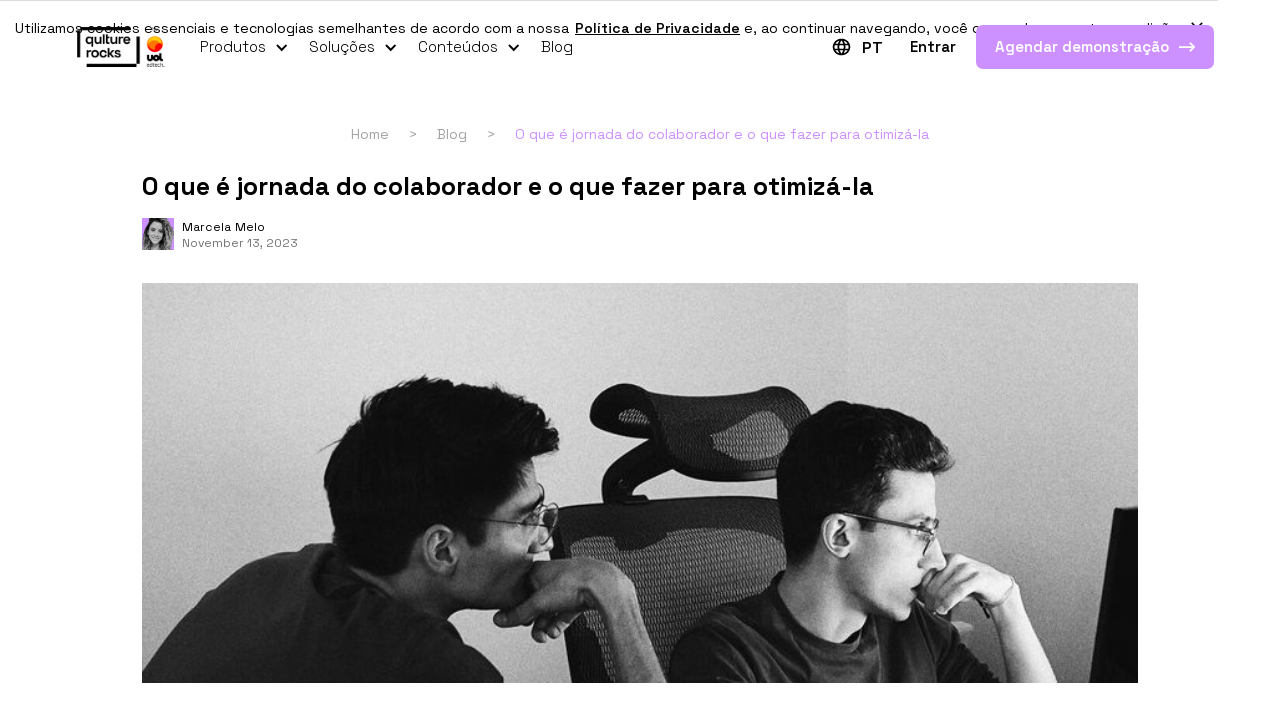

--- FILE ---
content_type: text/html
request_url: https://www.qulture.rocks/blog/jornada-do-colaborador
body_size: 17714
content:
<!DOCTYPE html><!-- Last Published: Thu Jan 15 2026 19:16:03 GMT+0000 (Coordinated Universal Time) --><html data-wf-domain="www.qulture.rocks" data-wf-page="65bbfc91730f23234568a7e5" data-wf-site="6240cd36d7ba76d9206248ac" lang="pt" data-wf-collection="65bbfc91730f23234568a6b7" data-wf-item-slug="jornada-do-colaborador"><head><meta charset="utf-8"/><title>O que é jornada do colaborador e o que fazer para otimizá-la</title><meta content="Entenda o conceito de jornada do colaborador, a sua importância e quais são as principais etapas que a compõem. Saiba também como torná-la incrível!" name="description"/><meta content="O que é jornada do colaborador e o que fazer para otimizá-la" property="og:title"/><meta content="Entenda o conceito de jornada do colaborador, a sua importância e quais são as principais etapas que a compõem. Saiba também como torná-la incrível!" property="og:description"/><meta content="https://cdn.prod.website-files.com/624502ee9eae951d5b9c2be7/64f0edf8c494664fcbed5d29_5-porques.jpg" property="og:image"/><meta content="O que é jornada do colaborador e o que fazer para otimizá-la" property="twitter:title"/><meta content="Entenda o conceito de jornada do colaborador, a sua importância e quais são as principais etapas que a compõem. Saiba também como torná-la incrível!" property="twitter:description"/><meta content="https://cdn.prod.website-files.com/624502ee9eae951d5b9c2be7/64f0edf8c494664fcbed5d29_5-porques.jpg" property="twitter:image"/><meta property="og:type" content="website"/><meta content="summary_large_image" name="twitter:card"/><meta content="width=device-width, initial-scale=1" name="viewport"/><meta content="H2z0RQjGyYZCXZuSH_VzeyLv2ZeA9P3lK8gtZDrsnzE" name="google-site-verification"/><link href="https://cdn.prod.website-files.com/6240cd36d7ba76d9206248ac/css/qulture-rocks.shared.9a5ecff91.min.css" rel="stylesheet" type="text/css" integrity="sha384-ml7P+RnYtnBP2hU1LVxpNRNm60YppaWHiZcpMdYshsRJGRu6b5Kg/XOo1JueGWHd" crossorigin="anonymous"/><link href="https://cdn.prod.website-files.com/6240cd36d7ba76d9206248ac/css/qulture-rocks.65bbfc91730f23234568a7e5-a92dd1d94.min.css" rel="stylesheet" type="text/css" integrity="sha384-D/bWKcB5UI7w9KcmeD+6nJ0vEyeaFnMYYXdDhUGF7/2fT7dlIRiMMPVxVc7XJD1i" crossorigin="anonymous"/><link href="https://fonts.googleapis.com" rel="preconnect"/><link href="https://fonts.gstatic.com" rel="preconnect" crossorigin="anonymous"/><script src="https://ajax.googleapis.com/ajax/libs/webfont/1.6.26/webfont.js" type="text/javascript"></script><script type="text/javascript">WebFont.load({  google: {    families: ["Merriweather:300,300italic,400,400italic,700,700italic,900,900italic","Montserrat:100,100italic,200,200italic,300,300italic,400,400italic,500,500italic,600,600italic,700,700italic,800,800italic,900,900italic","Space Grotesk:300,regular,500,600,700","DM Sans:300,regular,500,600,700"]  }});</script><script type="text/javascript">!function(o,c){var n=c.documentElement,t=" w-mod-";n.className+=t+"js",("ontouchstart"in o||o.DocumentTouch&&c instanceof DocumentTouch)&&(n.className+=t+"touch")}(window,document);</script><link href="https://cdn.prod.website-files.com/6240cd36d7ba76d9206248ac/627bc7692ec670b538ca7daf_favicon.png" rel="shortcut icon" type="image/x-icon"/><link href="https://cdn.prod.website-files.com/6240cd36d7ba76d9206248ac/62c4369a98e9abfc3cc14730_webclip-qulture.png" rel="apple-touch-icon"/><link href="https://www.qulture.rocks/blog/jornada-do-colaborador" rel="canonical"/><meta name="viewport" content="width=device-width, initial-scale=1.0, maximum-scale=1.0, user-scalable=no">
<link rel="preconnect" href="https://fonts.googleapis.com" crossorigin>
<!--link rel="preconnect" href="https://fonts.gstatic.com" crossorigin-->
<!--link rel="preconnect" href="https://cdnjs.cloudflare.com" crossorigin-->

<!-- Google Tag Manager -->
<script async>(function(w,d,s,l,i){w[l]=w[l]||[];w[l].push({'gtm.start':
new Date().getTime(),event:'gtm.js'});var f=d.getElementsByTagName(s)[0],
j=d.createElement(s),dl=l!='dataLayer'?'&l='+l:'';j.async=true;j.src=
'https://www.googletagmanager.com/gtm.js?id='+i+dl;f.parentNode.insertBefore(j,f);
})(window,document,'script','dataLayer','GTM-TJ88B64');</script>
<!-- End Google Tag Manager -->

<!-- Varify.io® code for Qulture.Rocks-->
<script>
  window.varify = window.varify || {};
  window.varify.iid = 2435;
</script>
<script src="https://app.varify.io/varify.js"></script>

<!-- Google Search Console -->
<meta name="google-site-verification" content="Oacw8QxGTBGEBqaP8qry1GTFfZmHlrae2NXOguC-zMM" />
<meta name="google-site-verification" content="3rpFp6sKHu-5rn_Gg1QVcAGZ6EPnsm_kBh8lTLOv-Ro" />
<meta name="google-site-verification" content="qhbXlVIWN4rjqc4Vq8rIqIMckOTy73GECMy39GsT7kM" />

<!-- Marco -->

<!-- Tag Clarity -->
<script type="text/javascript">
    (function(c,l,a,r,i,t,y){
        c[a]=c[a]||function(){(c[a].q=c[a].q||[]).push(arguments)};
        t=l.createElement(r);t.async=1;t.src="https://www.clarity.ms/tag/"+i;
        y=l.getElementsByTagName(r)[0];y.parentNode.insertBefore(t,y);
    })(window, document, "clarity", "script", "ufd5jyapkz");
</script>


<script type="application/ld+json"> 
{
  "@context": "https://schema.org",
  "@type": "Organization",
  "@id": "https://www.qulture.rocks/#organization",
  "name": "Qulture.Rocks",
  "url": "https://www.qulture.rocks/",
  "logo": "https://cdn.prod.website-files.com/6240cd36d7ba76d9206248ac/63e4e94188b00c4ed42f944d_Aplicacao_logotipos_QR_UOL_EdTech_Horizontal_cores_positivo-p-500.webp",
  "description": "Plataforma de gestão de desempenho e pessoas com metodologias modernas para empresas",
  "foundingDate": "2016",
  "founders": [
    {
      "@type": "Person",
      "name": "Francisco Souza Homem de Mello"
    }
  ],
  "numberOfEmployees": "200-300",
  "slogan": "Transformando a gestão de pessoas nas empresas",
  "sameAs": [
    "https://www.linkedin.com/company/qulture-rocks",
    "https://www.facebook.com/qulture.rocks",
    "https://www.instagram.com/qulture.rocks",
    "https://www.tiktok.com/@qulture.rocks"
  ],
  "contactPoint": {
    "@type": "ContactPoint",
    "telephone": "+55-11-915075365",
    "contactType": "customer service",
    "areaServed": "BR",
    "availableLanguage": ["Portuguese", "English"]
  },
  "address": {
    "@type": "PostalAddress",
    "streetAddress": "Rua James Joule, 653",
    "addressLocality": "São Paulo",
    "addressRegion": "SP",
    "postalCode": "04576-080",
    "addressCountry": "BR"
  }
}
</script><link rel="canonical" href="https://www.qulture.rocks/blog/jornada-do-colaborador" />


<style>
  html {
    scroll-behavior: smooth;
  }

  body .weglot-container {
  	display: none;
  }
</style>


<script type="application/ld+json">
{"@context":"http://schema.org",
"@type":"Article",
"mainEntityOfPage":"https://qulture.rocks/blog/jornada-do-colaborador",
"headline":"O que é jornada do colaborador e o que fazer para otimizá-la",
"datePublished":"May 29, 2025",
"publisher":{"@type":"Organization",
"name":"Qulture Rocks",
"logo":{"@type":"ImageObject",
"url":"https://global-uploads.webflow.com/6240cd36d7ba76d9206248ac/6241a49b4f62a40f75449723_logo-qulture-rocks.svg",
"width":90,"height":59}},
"description":"Entenda o conceito de jornada do colaborador, a sua importância e quais são as principais etapas que a compõem. Saiba também como torná-la incrível!",
"dateModified":"Feb 28, 2024",
"image":{"@type":"ImageObject",
"url":"https://cdn.prod.website-files.com/624502ee9eae951d5b9c2be7/64f0edf8c494664fcbed5d29_5-porques.jpg"},
"author":{"@type":"Person",
"name":"Marcela  Melo"}
}
</script> 

<script type="application/ld+json">

{
  "@context": "https://schema.org",
  "@type": "BlogPosting",
  "headline": "O que é jornada do colaborador e o que fazer para otimizá-la",
  "description": "Entenda o conceito de jornada do colaborador, a sua importância e quais são as principais etapas que a compõem. Saiba também como torná-la incrível!",
  "datePublished": "Nov 13, 2023",
  "dateModified": "Feb 28, 2024",
  "author": {
    "@type": "Person",
    "name": "Marcela ",
    "url": "Marcela Melo"
  },
  "publisher": {
    "@id": "https://www.qulture.rocks/#organization"
  },
  "mainEntityOfPage": {
    "@type": "WebPage",
    "@id": "https://www.qulture.rocks/blog/jornada-do-colaborador"
  },
  "image": {
    "@type": "ImageObject",
    "url": "https://cdn.prod.website-files.com/624502ee9eae951d5b9c2be7/64f0edf8c494664fcbed5d29_5-porques.jpg",
    "width": "1200",
    "height": "630",
    "caption": "O que é jornada do colaborador e o que fazer para otimizá-la"
  },
  "articleSection": "",
  "keywords": "jornada-do-colaborador",
  "inLanguage": "pt-BR",
  "wordCount": "1850",
  "timeRequired": "PT7M",
  "articleBody": "Entenda o conceito de jornada do colaborador, a sua importância e quais são as principais etapas que a compõem. Saiba também como torná-la incrível!",
  "discussionUrl": "https://www.qulture.rocks/blog/jornada-do-colaborador#comments",
  "license": "https://creativecommons.org/licenses/by/4.0/"
}
</script> 
</head><body class="blog-post-body"><div class="code-embed-30 w-embed"></div><div class="cookie-info"><div class="cookie-info-text">Utilizamos cookies essenciais e tecnologias semelhantes de acordo com a nossa  <a href="https://sobreuol.noticias.uol.com.br/normas-de-seguranca-e-privacidade" class="link-7">Política de Privacidade</a> e, ao continuar navegando, você concorda com estas condições.</div><a data-w-id="bad4760e-3a5a-dde2-a70b-a53fb1198911" href="#" class="cookie-info-close-button w-inline-block"><img src="https://cdn.prod.website-files.com/6240cd36d7ba76d9206248ac/65a67c3d73761152e516ec96_close-popup-b.svg" loading="lazy" alt="" class="cookie-info-close-icon"/></a><div class="store-user-interaction w-embed w-script"><!--style>
.cookie-info-hidden {
	display: none;
}
</style-->

<!--script>
	const userHasClosedCookieInfo = localStorage.getItem('userHasClosedCookieInfo')
  if (userHasClosedCookieInfo) document.querySelector('.cookie-info')?.classList.add('cookie-info-hidden')

	document.querySelector('.cookie-info-close-button')?.addEventListener('click', () => localStorage.setItem('userHasClosedCookieInfo', true))
</script--></div></div><div data-animation="default" data-collapse="medium" data-duration="400" data-easing="ease" data-easing2="ease" data-doc-height="1" role="banner" class="navbar-light dark w-nav"><div class="container-4 w-container"><a href="/" class="navbar-light-brand w-nav-brand"><img src="https://cdn.prod.website-files.com/6240cd36d7ba76d9206248ac/63e4e94188b00c4ed42f944d_Aplicacao_logotipos_QR_UOL_EdTech_Horizontal_cores_positivo.webp" loading="eager" width="160" sizes="(max-width: 479px) 90vw, 160px" alt="Qulture.Rocks logo" srcset="https://cdn.prod.website-files.com/6240cd36d7ba76d9206248ac/63e4e94188b00c4ed42f944d_Aplicacao_logotipos_QR_UOL_EdTech_Horizontal_cores_positivo-p-500.webp 500w, https://cdn.prod.website-files.com/6240cd36d7ba76d9206248ac/63e4e94188b00c4ed42f944d_Aplicacao_logotipos_QR_UOL_EdTech_Horizontal_cores_positivo-p-800.webp 800w, https://cdn.prod.website-files.com/6240cd36d7ba76d9206248ac/63e4e94188b00c4ed42f944d_Aplicacao_logotipos_QR_UOL_EdTech_Horizontal_cores_positivo-p-1080.webp 1080w, https://cdn.prod.website-files.com/6240cd36d7ba76d9206248ac/63e4e94188b00c4ed42f944d_Aplicacao_logotipos_QR_UOL_EdTech_Horizontal_cores_positivo.webp 2755w" class="image-3"/></a><nav role="navigation" class="nav-menu dark w-nav-menu"><div data-hover="false" data-delay="0" class="navbar-dropdown navbar-link w-dropdown"><div class="dropdown-toggle w-dropdown-toggle"><div class="navbar-dropdown-icon dark w-icon-dropdown-toggle"></div><div class="navbar-text dark">Produtos</div></div><nav class="dropdown-list w-dropdown-list"><div class="w-dyn-list"><div role="list" class="collection-list w-dyn-items"><div role="listitem" class="navbar-dropdown-item w-dyn-item"><a href="/produtos/avaliacao-de-desempenho" class="navbar-dropdown-item-link w-inline-block"><img height="42" loading="lazy" width="42" src="https://cdn.prod.website-files.com/624502ee9eae951d5b9c2be7/624f8de6fb8c8be6183b9f13_avaliacao-icon.png" alt="Avaliação de Desempenho" class="image-4"/><div class="div-block-3"><div class="navbar-dropdowm-item-alias">Avaliação de Desempenho</div><div class="navbar-dropdown-item-description">Substitua planilhas, formulários avulsos e cálculos manuais</div></div></a></div><div role="listitem" class="navbar-dropdown-item w-dyn-item"><a href="/produtos/okrs" class="navbar-dropdown-item-link w-inline-block"><img height="42" loading="lazy" width="42" src="https://cdn.prod.website-files.com/624502ee9eae951d5b9c2be7/6264da0349337b6fbe308848_product-okrs.png" alt="Gestão de Metas ou OKRs" class="image-4"/><div class="div-block-3"><div class="navbar-dropdowm-item-alias">Gestão de Metas ou OKRs</div><div class="navbar-dropdown-item-description">Organize e acompanhe facilmente metas a nível empresa, time e pessoas colaboradoras</div></div></a></div><div role="listitem" class="navbar-dropdown-item w-dyn-item"><a href="/produtos/feedbacks" class="navbar-dropdown-item-link w-inline-block"><img height="42" loading="lazy" width="42" src="https://cdn.prod.website-files.com/624502ee9eae951d5b9c2be7/6264da7282be7a6baa6af45e_product-feedbacks.png" alt="Feedbacks" class="image-4"/><div class="div-block-3"><div class="navbar-dropdowm-item-alias">Feedbacks</div><div class="navbar-dropdown-item-description">Crie uma cultura de dar e receber feedbacks continuamente</div></div></a></div><div role="listitem" class="navbar-dropdown-item w-dyn-item"><a href="/produtos/elogios" class="navbar-dropdown-item-link w-inline-block"><img height="42" loading="lazy" width="42" src="https://cdn.prod.website-files.com/624502ee9eae951d5b9c2be7/6264daedbeb21a28e51dc432_product-praise.png" alt="Elogios" class="image-4"/><div class="div-block-3"><div class="navbar-dropdowm-item-alias">Elogios</div><div class="navbar-dropdown-item-description">Permita que suas pessoas colaboradoras sejam reconhecidas publicamente por suas conquistas</div></div></a></div><div role="listitem" class="navbar-dropdown-item w-dyn-item"><a href="/produtos/1on1s" class="navbar-dropdown-item-link w-inline-block"><img height="42" loading="lazy" width="42" src="https://cdn.prod.website-files.com/624502ee9eae951d5b9c2be7/6264db3149337b10b1309200_product-1on1s.png" alt="1:1s" class="image-4"/><div class="div-block-3"><div class="navbar-dropdowm-item-alias">1:1s</div><div class="navbar-dropdown-item-description">Promova o alinhamento frequente entre líderes e pessoas lideradas</div></div></a></div><div role="listitem" class="navbar-dropdown-item w-dyn-item"><a href="/produtos/pdis" class="navbar-dropdown-item-link w-inline-block"><img height="42" loading="lazy" width="42" src="https://cdn.prod.website-files.com/624502ee9eae951d5b9c2be7/6264db75a4cc8f5ddccdd629_product-pdis.png" alt="Plano de Desenvolvimento Individual" class="image-4"/><div class="div-block-3"><div class="navbar-dropdowm-item-alias">Plano de Desenvolvimento Individual</div><div class="navbar-dropdown-item-description">Ajude as pessoas colaboradoras a crescerem no ritmo da empresa</div></div></a></div><div role="listitem" class="navbar-dropdown-item w-dyn-item"><a href="/produtos/pesquisas" class="navbar-dropdown-item-link w-inline-block"><img height="42" loading="lazy" width="42" src="https://cdn.prod.website-files.com/624502ee9eae951d5b9c2be7/6264dbfea4cc8f2e7ccdd8f4_product-surveys.png" alt="Pesquisas" class="image-4"/><div class="div-block-3"><div class="navbar-dropdowm-item-alias">Pesquisas</div><div class="navbar-dropdown-item-description">Tenha clareza do nível de satisfação das pessoas colaboradoras</div></div></a></div><div role="listitem" class="navbar-dropdown-item w-dyn-item"><a href="/produtos/sucessao" class="navbar-dropdown-item-link w-inline-block"><img height="42" loading="lazy" width="42" src="https://cdn.prod.website-files.com/624502ee9eae951d5b9c2be7/6264dc7258a08c0d1be0c15f_product-succession.png" alt="Sucessão" class="image-4"/><div class="div-block-3"><div class="navbar-dropdowm-item-alias">Sucessão</div><div class="navbar-dropdown-item-description">Prepare sua organização para dar um novo passo rumo ao crescimento estruturado</div></div></a></div><div role="listitem" class="navbar-dropdown-item w-dyn-item"><a href="/produtos/people-analytics" class="navbar-dropdown-item-link w-inline-block"><img height="42" loading="lazy" width="42" src="https://cdn.prod.website-files.com/624502ee9eae951d5b9c2be7/630e3290c50f749e2af9b7da_people-analytics.webp" alt="People Analytics" class="image-4"/><div class="div-block-3"><div class="navbar-dropdowm-item-alias">People Analytics</div><div class="navbar-dropdown-item-description">Faça análises simples sobre dados complexos de pessoas</div></div></a></div><div role="listitem" class="navbar-dropdown-item w-dyn-item"><a href="/produtos/learning-rocks" class="navbar-dropdown-item-link w-inline-block"><img height="42" loading="lazy" width="42" src="https://cdn.prod.website-files.com/624502ee9eae951d5b9c2be7/634ea4acc699d73a01f5d4c7_learning.rocks.png" alt="Learning.Rocks" class="image-4"/><div class="div-block-3"><div class="navbar-dropdowm-item-alias">Learning.Rocks</div><div class="navbar-dropdown-item-description">Treine e desenvolva de maneira descomplicada.</div></div></a></div><div role="listitem" class="navbar-dropdown-item w-dyn-item"><a href="/produtos/sapiencia" class="navbar-dropdown-item-link w-inline-block"><img height="42" loading="lazy" width="42" src="https://cdn.prod.website-files.com/624502ee9eae951d5b9c2be7/634ea4acc699d73a01f5d4c7_learning.rocks.png" alt="SapiênCia" class="image-4"/><div class="div-block-3"><div class="navbar-dropdowm-item-alias">SapiênCia</div><div class="navbar-dropdown-item-description w-dyn-bind-empty"></div></div></a></div></div></div></nav></div><div data-hover="false" data-delay="0" class="navbar-dropdown navbar-link w-dropdown"><div class="dropdown-toggle w-dropdown-toggle"><div class="navbar-dropdown-icon dark w-icon-dropdown-toggle"></div><div class="navbar-text dark">Soluções</div></div><nav class="dropdown-list w-dropdown-list"><div class="w-dyn-list"><div role="list" class="collection-list w-dyn-items"><div role="listitem" class="navbar-dropdown-item w-dyn-item"><a href="/solucoes/trabalho-remoto" class="navbar-dropdown-item-link w-inline-block"><img height="42" loading="lazy" width="42" src="https://cdn.prod.website-files.com/624502ee9eae951d5b9c2be7/6264caf5acb30e2e42e7046b_module-gtr.png" alt="Gestão de Trabalho Remoto" class="image-4"/><div class="div-block-3"><div class="navbar-dropdowm-item-alias">Gestão de Trabalho Remoto</div><div class="navbar-dropdown-item-description">Faça a gestão de pessoas de times remotos de maneira eficiente</div></div></a></div><div role="listitem" class="navbar-dropdown-item w-dyn-item"><a href="/solucoes/pulse" class="navbar-dropdown-item-link w-inline-block"><img height="42" loading="lazy" width="42" src="https://cdn.prod.website-files.com/624502ee9eae951d5b9c2be7/6264cb9b49337b42da303e7b_module-pulse.png" alt="Pulse de Sentimentos" class="image-4"/><div class="div-block-3"><div class="navbar-dropdowm-item-alias">Pulse de Sentimentos</div><div class="navbar-dropdown-item-description">Faça pesquisas semanais de clima baseadas em emojis</div></div></a></div><div role="listitem" class="navbar-dropdown-item w-dyn-item"><a href="/solucoes/integracoes" class="navbar-dropdown-item-link w-inline-block"><img height="42" loading="lazy" width="42" src="https://cdn.prod.website-files.com/624502ee9eae951d5b9c2be7/6264cbff88660fb6ad56bd7c_module-integrations.png" alt="Integrações" class="image-4"/><div class="div-block-3"><div class="navbar-dropdowm-item-alias">Integrações</div><div class="navbar-dropdown-item-description">Dê mais agilidade ao seu trabalho</div></div></a></div><div role="listitem" class="navbar-dropdown-item w-dyn-item"><a href="/solucoes/analytics" class="navbar-dropdown-item-link w-inline-block"><img height="42" loading="lazy" width="42" src="https://cdn.prod.website-files.com/624502ee9eae951d5b9c2be7/6264cc626f38db8a725de9af_module-pa.png" alt="Analytics" class="image-4"/><div class="div-block-3"><div class="navbar-dropdowm-item-alias">Analytics</div><div class="navbar-dropdown-item-description">Analise dados através de dashboards e extraia insights valiosos</div></div></a></div></div></div></nav></div><div data-hover="false" data-delay="0" id="resources-dropdown" class="navbar-dropdown navbar-link w-dropdown"><div class="dropdown-toggle w-dropdown-toggle"><div class="navbar-dropdown-icon dark w-icon-dropdown-toggle"></div><div class="navbar-text dark">Conteúdos</div></div><nav class="dropdown-list w-dropdown-list"><a href="/conteudos/ebooks" class="navbar-dropdown-item contents-dropdown-item w-inline-block"><div class="navbar-dropdowm-item-alias">Ebooks</div><div class="navbar-dropdown-item-description">Saiba sobre as principais tendências do mercado e coloque sua empresa à frente da competição</div></a><a href="/conteudos/cursos" class="navbar-dropdown-item contents-dropdown-item w-inline-block"><div class="navbar-dropdowm-item-alias">Cursos</div><div class="navbar-dropdown-item-description">Desenvolva e aprofunde habilidades em Gestão de Pessoas de maneira gratuita</div></a><a href="/conteudos/webinars" class="navbar-dropdown-item contents-dropdown-item w-inline-block"><div class="navbar-dropdowm-item-alias">Webinars</div><div class="navbar-dropdown-item-description">A Qulture.Rocks e outras empresas se juntam a você para discutir temas relevantes do mercado</div></a><a href="/conteudos/materiais-ricos" class="navbar-dropdown-item contents-dropdown-item w-inline-block"><div class="navbar-dropdowm-item-alias">Materiais Ricos</div><div class="navbar-dropdown-item-description">Acesse materiais diversos sobre Gestão de Desempenho</div></a></nav></div><a href="https://www.qulture.rocks/blog" class="navbar-link dark">Blog</a><div class="language-switcher dark"><div class="weglot-language-switcher-css w-embed"><!-- CSS to customize Weglot's language switcher -->
<style>.wg-drop.country-selector{background-color:transparent}.wg-drop.country-selector ul{border:0;border-radius:4px;box-shadow:0 0 5px -1px rgb(0 0 0 / 30%);padding:8px 0}.wg-drop.country-selector li{padding:0}.wg-drop.country-selector a{color:#000;font-size:12px;font-weight:600;line-height:15px}.wg-drop.country-selector :not(.wgcurrent) a{height:auto;padding:4px 16px}.wg-drop.country-selector .wgcurrent{border:0}.wg-drop.country-selector .wgcurrent::after{display:none}.wg-drop.country-selector .wgcurrent a{font-size:16px;padding:0}.wg-drop.country-selector :not(.wgcurrent) a:hover{color:#000;text-decoration:underline;text-decoration-color:#cd90ff}@media(max-width: 768px){.wg-drop.country-selector a{font-size:14px}}</style></div><img src="https://cdn.prod.website-files.com/6240cd36d7ba76d9206248ac/629dfa37b3ce9b5fe455f538_black-globe-meridians-icon.svg" loading="eager" alt="Ícone de globo com meridianos para trocar o idioma da página." class="language-switcher-icon"/><div data-hover="false" data-delay="0" class="custom-language-switcher w-dropdown"><div class="custom-language-switcher-toggler w-dropdown-toggle"><div class="current-language dark">PT</div></div><nav class="custom-language-switcher-dropdown w-dropdown-list"><a href="https://en.qulture.rocks/blog" class="language-switcher-option w-dropdown-link">EN</a><a href="https://es.qulture.rocks/blog" class="language-switcher-option w-dropdown-link">ES</a></nav></div></div><a href="https://app.qulture.rocks/" target="_blank" class="navbar-login dark">Entrar</a><a data-w-id="a53f7028-b700-d112-d7ec-fbd25773918e" href="/pedir-demo" class="navbar-cta-products w-inline-block"><div class="cta-text">Agendar demonstração<br/>‍</div><img src="https://cdn.prod.website-files.com/6240cd36d7ba76d9206248ac/624ce3256270ca1eb2e33272_arrow-icon-white.svg" loading="lazy" alt="" class="cta-arrow-icon"/></a></nav><div class="menu-button dark w-nav-button"><div class="navbar-light-icon w-icon-nav-menu"></div></div></div></div><div class="container blog-container post-container w-container"><div class="columns-2 w-row"><div class="column-10 w-col w-col-1"></div><div class="w-col w-col-10"><div data-animation="default" data-collapse="none" data-duration="400" data-easing="ease" data-easing2="ease" role="banner" class="navbar-3 w-nav"><div class="w-container"><nav role="navigation" class="nav-menu-2 w-nav-menu"><a href="/" class="nav-link-2 w-nav-link">Home</a><a href="#" class="nav-link-4 w-nav-link">&gt;</a><a href="/blog" class="nav-link-3 w-nav-link">Blog</a><a href="#" class="nav-link-4 w-nav-link">&gt;</a><a href="#" class="nav-link w-nav-link">O que é jornada do colaborador e o que fazer para otimizá-la</a></nav><div class="w-nav-button"><div class="w-icon-nav-menu"></div></div></div></div><main><h1 class="heading-3">O que é jornada do colaborador e o que fazer para otimizá-la</h1><div class="post-author"><img alt="" loading="lazy" src="https://cdn.prod.website-files.com/624502ee9eae951d5b9c2be7/65c0fba9cc4be8697e3a3e3d_imagem.jpg" sizes="(max-width: 479px) 100vw, (max-width: 767px) 96vw, (max-width: 991px) 603.171875px, 779.75px" srcset="https://cdn.prod.website-files.com/624502ee9eae951d5b9c2be7/65c0fba9cc4be8697e3a3e3d_imagem-p-500.jpg 500w, https://cdn.prod.website-files.com/624502ee9eae951d5b9c2be7/65c0fba9cc4be8697e3a3e3d_imagem.jpg 512w" class="image-5"/><img src="https://cdn.prod.website-files.com/6240cd36d7ba76d9206248ac/624d729892f7d4e900904586_qulture-rocks-avatar.webp" loading="lazy" alt="" class="image-5 w-condition-invisible"/><div><div class="author-name">Marcela </div><div class="author-name author-last-name">Melo</div><div class="text-block-6">November 13, 2023</div><div class="text-block-6 w-condition-invisible">November 14, 2023</div></div></div><img src="https://cdn.prod.website-files.com/624502ee9eae951d5b9c2be7/64f0edf8c494664fcbed5d29_5-porques.jpg" loading="lazy" alt="O que é jornada do colaborador e o que fazer para otimizá-la" sizes="(max-width: 479px) 100vw, (max-width: 767px) 96vw, (max-width: 991px) 603.171875px, 779.75px" srcset="https://cdn.prod.website-files.com/624502ee9eae951d5b9c2be7/64f0edf8c494664fcbed5d29_5-porques-p-500.jpg 500w, https://cdn.prod.website-files.com/624502ee9eae951d5b9c2be7/64f0edf8c494664fcbed5d29_5-porques-p-800.jpg 800w, https://cdn.prod.website-files.com/624502ee9eae951d5b9c2be7/64f0edf8c494664fcbed5d29_5-porques-p-1080.jpg 1080w, https://cdn.prod.website-files.com/624502ee9eae951d5b9c2be7/64f0edf8c494664fcbed5d29_5-porques.jpg 1280w" class="image-7"/><aside class="toc-wrapper"><div class="text-block-25">Navegue pelo conteúdo</div><ul id="toc" role="list" class="toc"></ul></aside><div id="content" class="post-content w-richtext"><p>Cada vez mais, <strong>as </strong><a href="https://www.qulture.rocks/blog/employee-experience" target="_blank"><strong>experiências</strong></a><strong> são o que têm definido diversos âmbitos em nossas vidas</strong>. Isso é verdade quando falamos no consumo de bens e de serviços, mas também tem se aplicado cada vez mais ao contexto profissional.</p><p>Foi-se o tempo em que o salário era o único motivador da permanência de uma pessoa colaboradora na empresa. A jornada do colaborador passou, então, a ser uma preocupação bastante plausível para as empresas, a fim de não apenas atrair, mas principalmente <strong>oferecer condições benéficas que contribuam para a retenção de seus talentos</strong>.</p><p>Você conhece o conceito de <strong>jornada do colaborador</strong>? Entende a influência dela no dia a dia do trabalho e na empresa como um todo? Sabe as principais etapas da jornada e como otimizá-la? Você poderá conferir tudo isso neste artigo.</p><h2>O que é jornada do colaborador</h2><p>Um <a href="https://progic.com.br/pesquisa-de-comunicacao-interna-2023-dashboard/" target="_blank">estudo</a> da Progic mostrou que 67% das empresas pretendiam melhorar a experiência do colaborador em 2023. E não é para menos: essa é uma tendência cada vez maior, visto que se trata de um requisito fundamental para a retenção de profissionais nas organizações.</p><p>Mas como oferecer uma boa experiência, considerando o sentido amplo da expressão? Bom, a maneira mais acertada de fazer isso é por meio da implementação da jornada do colaborador. Ela nada mais é do que uma espécie de “caminho”, metaforicamente falando, que <strong>envolve as interações, as experiências e as situações vividas por cada funcionário em uma empresa</strong>.</p><p>Isso acontece considerando todo o período de permanência do profissional na empresa: desde a sua entrada até o seu desligamento. Apesar de não ser algo totalmente controlável, ela pode (e deve) ser planejada, mensurada e gerenciada, sendo essa uma tarefa comumente realizada pelos times de Recursos Humanos.</p><p>Para isso, é necessário, naturalmente, traçar essa jornada, compreendendo quais fases do ciclo do colaborador são comuns dentro da organização, assim como buscando a todo momento otimizá-la.</p><h2>Qual é a importância da jornada do colaborador</h2><p>A análise da jornada do colaborador ajuda as empresas a <strong>identificar oportunidades de melhoria</strong>, aprimorar a satisfação e o <a href="https://www.qulture.rocks/blog/engajamento-profissional" target="_blank">engajamento dos funcionários</a>, bem como maximizar a produtividade e a retenção de talentos.</p><p>Isso também permite que as organizações criem estratégias mais eficazes para atrair, desenvolver e manter seus profissionais, melhorando a cultura e o clima empresariais e aumentando sua competitividade no mercado.</p><div class="w-embed"><div class="hs-cta-embed hs-cta-simple-placeholder hs-cta-embed-127144165020"
  style="max-width:100%; max-height:100%; width:984px;height:301px" data-hubspot-wrapper-cta-id="127144165020">
  <a href="https://cta-service-cms2.hubspot.com/web-interactives/public/v1/track/redirect?encryptedPayload=AVxigLKC%2FkXNDLzrgYhG6i5d7Qee7GF%2BoEc1IeIdUcktuA2nt%2FrApFvTHcTpRo6rGbPY1U65jEfUus6YV6eZOkEyy%2FwTUVYOuwEQ2I96fgAe7FkulKPi0mdUwtWy2y%2FTZnhB9eeLlLK9kBxVycjaRq2fc3SzA5vlrVrt6m%2Ff%2F1Fsh%2BCaah6uD84T0QODfdMogZXBQHeqjA%3D%3D&webInteractiveContentId=127144165020&portalId=9475110" target="_blank" rel="noopener" crossorigin="anonymous">
    <img alt="Convite para baixar o template &quot;Exemplos de elogios profissionais para motivar a equipe&quot;" loading="lazy" src="https://no-cache.hubspot.com/cta/default/9475110/interactive-127144165020.png" style="height: 100%; width: 100%; object-fit: fill"
      onerror="this.style.display='none'" />
  </a>
</div></div><h2>Quais são as vantagens de atentar para a jornada do colaborador</h2><p>A construção e o acompanhamento da jornada do colaborador em uma empresa é uma ação estratégica, visando diversas vantagens, que atingem tanto empresas, quanto colaboradores. Veja a seguir algumas dessas vantagens</p><h3>Maior produtividade</h3><p>Uma jornada do colaborador bem planejada e eficaz contribui para o aumento da produtividade. Funcionários satisfeitos e engajados tendem a ser mais motivados e comprometidos com suas tarefas, resultando em um desempenho superior.</p><h3>Melhor desempenho do colaborador</h3><p>Ao investir em treinamento, desenvolvimento e feedback contínuo, a jornada do colaborador pode melhorar o desempenho individual e coletivo dos funcionários, alinhando suas habilidades e <a href="https://www.qulture.rocks/ebooks/o-guia-definitivo-das-competencias" target="_blank">competências</a> com as necessidades da empresa.</p><h3>Mais bem-estar e satisfação</h3><p>Ao entender e otimizar a jornada do colaborador, as empresas podem criar um ambiente de trabalho mais acolhedor e orientado para o bem-estar. Isso resulta em funcionários mais satisfeitos, reduzindo o estresse e promovendo uma cultura organizacional saudável.</p><h3>Maior satisfação dos clientes</h3><p>Colaboradores satisfeitos e engajados tendem a prestar um melhor serviço aos clientes. Isso resulta em uma experiência mais positiva para estes, melhorando a satisfação do público e a fidelidade à marca da empresa.</p><p><strong>Você também pode gostar destes conteúdos:</strong></p><p>👉 <a href="https://www.qulture.rocks/blog/exemplos-de-okrs-para-atendimento-ao-cliente" target="_blank">15 exemplos de OKRs para atendimento ao cliente</a></p><p>👉 <a href="https://www.qulture.rocks/blog/aumentar-a-produtividade" target="_blank">Como aumentar a produtividade da equipe? Confira nossas dicas!</a></p><p>👉 <a href="https://www.qulture.rocks/blog/ferramentas-de-engajamento" target="_blank">Ferramentas de engajamento: conheça as melhores e como funcionam</a></p><h2>Quais são as principais etapas da jornada</h2><p>Justamente por se tratar de uma jornada, existem diversas etapas que influenciam na experiência de uma pessoa colaboradora numa organização. Cada uma delas costuma ter características específicas e todas exercem impacto no tipo de relação que haverá entre empresa e colaborador.</p><h3>Atração</h3><p>A atração é o momento de primeiro contato de um profissional com a marca empregadora. Para que ele traga uma boa experiência, é preciso um intenso trabalho de <a href="https://www.qulture.rocks/blog/employer-branding" target="_blank"><strong>employer branding</strong></a> por parte da organização, no qual são trabalhados os principais fatores pelos quais aquela é uma boa organização para se trabalhar.</p><p>Além disso, é fundamental a execução de algumas ações que contribuem para a atração de talentos, como a construção de uma cultura organizacional saudável, a criação de planos de carreira e a presença nos canais de comunicação mais utilizados pelos profissionais, sejam eles off ou on-line.</p><h3>Recrutamento e seleção</h3><p>No processo de recrutamento e seleção, o profissional começa a entender sob o ponto de vista um pouco mais interno sobre como funciona a empresa. Nesses momentos, são realizadas entrevistas, testes e exames que permitirão entender se há sinergia entre o profissional e a empresa em termos de conhecimentos técnicos e também de objetivos e valores.</p><p>Dessa maneira, a forma como as pessoas recrutadoras e as lideranças se comportam durante um processo de recrutamento e seleção dizem muito sobre a empresa para a pessoa candidata. Isso explica a importância de atentar para as ações e as atividades desse processo.</p><h3>Admissão</h3><p>Na admissão, normalmente há o comum acordo de que o profissional está apto para atuar na organização. Nesse sentido, é hora de formalizar contratualmente esse vínculo. Por se tratar de um processo um tanto quanto burocrático, é fundamental que haja uma comunicação transparente.</p><p>Aqui, o contato é em grande parte feito entre o Departamento Pessoal e o indivíduo, com o envio e a assinatura de documentos, a realização de exames admissionais e o compartilhamento de informações.</p><h3>Onboarding</h3><p>Feito o processo de admissão, é hora de dar início à jornada da pessoa colaboradora enquanto alguém efetivo da empresa. <strong>O </strong><a href="https://www.qulture.rocks/blog/onboarding" target="_blank"><strong>onboarding</strong></a><strong> é, então, o momento no qual o profissional poderá conhecer o funcionamento da organização sob o ponto de vista interno dela.</strong></p><p>No onboarding, ele aprenderá não apenas sobre as atividades que executará e a área em que atuará, mas também sobre os produtos, o serviço, as áreas, as pessoas, os cargos, entre tantas outras informações da empresa. Neste momento, são reforçados também os valores da empresa, que demonstra os comportamentos esperados das pessoas que nela trabalham.</p><h3>Engajamento</h3><p>A partir da entrada e do onboarding de uma pessoa colaboradora nova na empresa, não é recomendado simplesmente “largar a sua mão e deixá-la caminhar sozinha”. <strong>Ainda que a autonomia seja fundamental, é preciso que o RH se preocupe em promover sempre ações de engajamento</strong>.</p><p>Para isso, existem diversas ações que são feitas no curto, no médio e no longo prazo e que perpassam várias situações do dia a dia dos profissionais. São algumas dessas ações:</p><ul role="list"><li>aplicação de pesquisas de clima organizacional;</li><li>treinamento de lideranças;</li><li>reconhecimento;</li><li>investimento em bem-estar e qualidade de vida;</li><li>oferecimento de boa infraestrutura;</li><li>promoção da <a href="https://www.qulture.rocks/blog/diversidade-e-inclusao" target="_blank">diversidade e da inclusão</a>;</li><li>estímulo à troca de feedbacks;</li><li>incentivo a momentos de descontração.</li></ul><h3>Treinamento e Desenvolvimento</h3><p>Colaboradores estagnados em termos de desenvolvimento podem se sentir desengajados e desmotivados. Segundo a LinkedIn Workplace Learning Report 2018, <strong>9 em cada 10 colaboradores se sentiriam mais motivados a permanecer por mais tempo em uma empresa, caso ela investisse mais em treinamento e desenvolvimento</strong>.</p><p>Por isso, é fundamental que, na jornada do colaborador, essa seja uma preocupação constante, já que tanto empresa quanto profissional saem ganhando nesse tipo de ação. Dessa maneira, a empresa deve buscar por cursos, plataformas e palestras que incentivem uma cultura de aprendizagem contínua.</p><h3>Promoções e transições</h3><p>Um <a href="https://www.greatplacetowork.com/resources/blog/creating-a-culture-of-recognition" target="_blank">estudo</a> realizado pela Great Place to Work (GPTW) mostrou que 37% dos profissionais afirmaram que um reconhecimento maior poderia incentivar a produtividade. Além disso, foi identificado que pessoas reconhecidas têm mais chances de admirar o ambiente de trabalho e a empresa em que atuam.</p><p>Isso prova a importância das promoções e transições de carreira para que os profissionais tenham uma boa experiência nas organizações. Para isso, é importante a criação de planos de carreira, assim como o incentivo a feedbacks e reconhecimento dos mais variados tipos.</p><h3>Offboarding</h3><p>A <a href="https://forbes.com.br/carreira/2023/06/expectativa-vs-realidade-satisfacao-com-empresa-cai-pela-metade-apos-6-meses/" target="_blank">Pin People</a> identificou, a partir de uma pesquisa, que <strong>a satisfação do colaborador com a empresa tende a cair pela metade no momento da sua saída da organização</strong>. Esse dado, por si só, explica a importância de atentar para que o profissional tenha uma experiência boa ainda no momento do <a href="https://www.qulture.rocks/blog/offboarding" target="_blank">offboarding</a>, ou seja, no desligamento.</p><p>Aqui, podemos, inclusive, retomar uma ideia citada lá no início da jornada do colaborador: o momento da atração, bastante influenciado pelo employer branding da empresa. Quando a marca empregadora não tem uma boa imagem e percepção por parte dos profissionais do mercado de trabalho, dificilmente conseguirá recrutar bons talentos.</p><h2>Como otimizar a jornada do colaborador</h2><p>A otimização da jornada do colaborador perpassa todas as etapas desse “caminho”. Dessa forma, é preciso a <strong>implementação de processos bem estruturados e estratégicos</strong> que vão desde a atração até o offboarding dos profissionais na empresa.</p><p>Além disso, é fundamental contar com o apoio de dados, bastante relevantes quando falamos em mensuração da satisfação, do clima organizacional, da taxa de turnover e de tantos outros números que influenciam o dia a dia das empresas.</p><p>Não devemos nos esquecer ainda da <strong>importância de utilizar ferramentas e plataformas que, além de otimizar o trabalho, evitam erros e retrabalho no RH</strong>. Elas podem auxiliar, por exemplo, no recrutamento e seleção, na gestão de desempenho, na gestão de OKRs, no treinamento e desenvolvimento, entre tantos outros processos.</p><p>Neste conteúdo, você pôde entender o conceito de jornada do colaborador, a influência que ele tem sobre as pessoas que trabalham em uma empresa (assim como nela mesma) e as vantagens de ter uma postura estratégica em relação a ela. Não deixe de aproveitar as dicas de otimização dessa jornada para atrair, reter e satisfazer cada vez mais as pessoas colaboradoras da sua organização.</p><p>Quer ficar por dentro das novidades e informações do nosso blog? Assine nossa newsletter e receba nossos conteúdos diretamente na caixa de entrada do seu e-mail.</p><div class="w-embed"><div class="hs-cta-embed hs-cta-simple-placeholder hs-cta-embed-126910410883"
  style="max-width:100%; max-height:100%; width:1536px;height:470px" data-hubspot-wrapper-cta-id="126910410883">
  <a href="https://cta-service-cms2.hubspot.com/web-interactives/public/v1/track/redirect?encryptedPayload=AVxigLIZk2ITYuU9y2x54U3ORQs7zeBx48K54fmbCl1KkLLahpabAzOWXZ%2FCiZmDAY03%2F4BU8XngBROUB3jfOnm2VFrasU7n9Kja3CKBCzb2yiLM8JJ19FFf6edxx42aMPKIOTQD4Cj5IvZij53skPPsN94Gg1voLDpRN4x5pTOA6ZTOmxO%2BJdah03Spy8pb%2FDUScbLHSCwptmsV2tb0JJhqitM6YMWGTXYsz06qqQ8SJKhBgBcgzfS8poa3hYCmUj%2FI%2FbUmS%2BRB&webInteractiveContentId=126910410883&portalId=9475110" target="_blank" rel="noopener" crossorigin="anonymous">
    <img alt="[Newsletter] PT_2" loading="lazy" src="https://no-cache.hubspot.com/cta/default/9475110/interactive-126910410883.png" style="height: 100%; width: 100%; object-fit: fill"
      onerror="this.style.display='none'" />
  </a>
</div></div></div></main><h2 class="heading-23">Artigos Relacionados</h2><div class="post-related-posts"><div class="w-dyn-list"><div role="list" class="post-related-posts-list w-dyn-items"><div role="listitem" class="post-related-posts-item w-dyn-item"><article class="article"><a href="/blog/rh-estruturado" class="link-block-2 w-inline-block"><h3 class="heading-8">Saiba a importância de um RH estruturado e o que fazer para tê-lo</h3><div class="div-block-9 w-clearfix"><img src="https://cdn.prod.website-files.com/624502ee9eae951d5b9c2be7/64dcff16da22895bd62a6ade_missao-visao-e-valores-do-google.jpg" loading="lazy" alt="Saiba a importância de um RH estruturado e o que fazer para tê-lo" sizes="(max-width: 479px) 100vw, (max-width: 767px) 96vw, (max-width: 991px) 603.171875px, 779.75px" srcset="https://cdn.prod.website-files.com/624502ee9eae951d5b9c2be7/64dcff16da22895bd62a6ade_missao-visao-e-valores-do-google-p-500.jpg 500w, https://cdn.prod.website-files.com/624502ee9eae951d5b9c2be7/64dcff16da22895bd62a6ade_missao-visao-e-valores-do-google-p-800.jpg 800w, https://cdn.prod.website-files.com/624502ee9eae951d5b9c2be7/64dcff16da22895bd62a6ade_missao-visao-e-valores-do-google-p-1080.jpg 1080w, https://cdn.prod.website-files.com/624502ee9eae951d5b9c2be7/64dcff16da22895bd62a6ade_missao-visao-e-valores-do-google.jpg 1280w" class="image-9"/><p class="paragraph-6">Ter um RH estruturado requer o conhecimento sobre a importância do tema, assim como a implementação de processos e atividade fundamentais.</p></div></a><div class="div-block-6"><img src="https://cdn.prod.website-files.com/6240cd36d7ba76d9206248ac/624d729892f7d4e900904586_qulture-rocks-avatar.webp" loading="lazy" alt="Fav Icon da Qulture.Rocks
" class="image-8"/><div class="post-related-posts-author">Qulture.Rocks</div></div></article></div><div role="listitem" class="post-related-posts-item w-dyn-item"><article class="article"><a href="/blog/controle-de-turnover" class="link-block-2 w-inline-block"><h3 class="heading-8">Controle de turnover: entenda a importância e aprenda a fazer!</h3><div class="div-block-9 w-clearfix"><img src="https://cdn.prod.website-files.com/624502ee9eae951d5b9c2be7/6284dbf4e35ce8f30db9b1fe_627b18f81e08192217edfe83_controle-de-turnover.png" loading="lazy" alt="Controle de turnover: entenda a importância e aprenda a fazer!" sizes="(max-width: 479px) 100vw, (max-width: 767px) 96vw, (max-width: 991px) 603.171875px, 779.75px" srcset="https://cdn.prod.website-files.com/624502ee9eae951d5b9c2be7/6284dbf4e35ce8f30db9b1fe_627b18f81e08192217edfe83_controle-de-turnover-p-500.png 500w, https://cdn.prod.website-files.com/624502ee9eae951d5b9c2be7/6284dbf4e35ce8f30db9b1fe_627b18f81e08192217edfe83_controle-de-turnover-p-800.png 800w, https://cdn.prod.website-files.com/624502ee9eae951d5b9c2be7/6284dbf4e35ce8f30db9b1fe_627b18f81e08192217edfe83_controle-de-turnover.png 1280w" class="image-9"/><p class="paragraph-6">O turnover indica a rotatividade de colaboradores em uma empresa, e é crucial para prevenir impactos negativos nos negócios.</p></div></a><div class="div-block-6"><img src="https://cdn.prod.website-files.com/6240cd36d7ba76d9206248ac/624d729892f7d4e900904586_qulture-rocks-avatar.webp" loading="lazy" alt="Fav Icon da Qulture.Rocks
" class="image-8"/><div class="post-related-posts-author">Qulture.Rocks</div></div></article></div></div></div></div><div class="post-related-posts post-related-posts-by-category w-condition-invisible"><div class="w-dyn-list"><div role="list" class="post-related-posts-list w-dyn-items"><div role="listitem" class="post-related-posts-item w-dyn-item"><article class="article"><a href="/blog/psicologia-organizacional" class="link-block-2 w-inline-block"><h3 class="heading-8">O que é Psicologia Organizacional, para que serve e quais seus benefícios </h3><div class="div-block-9 w-clearfix"><img src="https://cdn.prod.website-files.com/624502ee9eae951d5b9c2be7/68af569f04f2624e7c85ab97_psicologia%20organizacional.jpg" loading="lazy" alt="O que é Psicologia Organizacional, para que serve e quais seus benefícios " sizes="100vw" srcset="https://cdn.prod.website-files.com/624502ee9eae951d5b9c2be7/68af569f04f2624e7c85ab97_psicologia%20organizacional-p-500.jpg 500w, https://cdn.prod.website-files.com/624502ee9eae951d5b9c2be7/68af569f04f2624e7c85ab97_psicologia%20organizacional-p-800.jpg 800w, https://cdn.prod.website-files.com/624502ee9eae951d5b9c2be7/68af569f04f2624e7c85ab97_psicologia%20organizacional-p-1080.jpg 1080w, https://cdn.prod.website-files.com/624502ee9eae951d5b9c2be7/68af569f04f2624e7c85ab97_psicologia%20organizacional.jpg 1280w" class="image-9"/><p class="paragraph-6">Descubra o que é Psicologia Organizacional, para que serve e quais seus benefícios. Saiba como aplicá-la no RH estratégico e impulsionar a gestão de desempenho. </p></div></a><div class="div-block-6"><img alt="" loading="lazy" src="https://cdn.prod.website-files.com/624502ee9eae951d5b9c2be7/6733ad0a5091bda500c20bca_Helena%20Botelho%20de%20Souza.jpeg" sizes="100vw" srcset="https://cdn.prod.website-files.com/624502ee9eae951d5b9c2be7/6733ad0a5091bda500c20bca_Helena%20Botelho%20de%20Souza-p-500.jpeg 500w, https://cdn.prod.website-files.com/624502ee9eae951d5b9c2be7/6733ad0a5091bda500c20bca_Helena%20Botelho%20de%20Souza-p-800.jpeg 800w, https://cdn.prod.website-files.com/624502ee9eae951d5b9c2be7/6733ad0a5091bda500c20bca_Helena%20Botelho%20de%20Souza-p-1080.jpeg 1080w, https://cdn.prod.website-files.com/624502ee9eae951d5b9c2be7/6733ad0a5091bda500c20bca_Helena%20Botelho%20de%20Souza.jpeg 1202w" class="image-8"/><img src="https://cdn.prod.website-files.com/6240cd36d7ba76d9206248ac/624d729892f7d4e900904586_qulture-rocks-avatar.webp" loading="lazy" alt="" class="image-8 w-condition-invisible"/><div class="post-related-posts-author">Helena</div><div class="post-related-posts-author post-related-posts-author-last-name">Botelho</div></div></article></div><div role="listitem" class="post-related-posts-item w-dyn-item"><article class="article"><a href="/blog/sistema-de-rh" class="link-block-2 w-inline-block"><h3 class="heading-8">Sistema de RH: como escolher ferramentas ideais para seu negócio</h3><div class="div-block-9 w-clearfix"><img src="https://cdn.prod.website-files.com/624502ee9eae951d5b9c2be7/682792dba468e3cb67d6b146_Sistema%20de%20RH.jpg" loading="lazy" alt="Sistema de RH: como escolher ferramentas ideais para seu negócio" sizes="100vw" srcset="https://cdn.prod.website-files.com/624502ee9eae951d5b9c2be7/682792dba468e3cb67d6b146_Sistema%20de%20RH-p-500.jpg 500w, https://cdn.prod.website-files.com/624502ee9eae951d5b9c2be7/682792dba468e3cb67d6b146_Sistema%20de%20RH-p-800.jpg 800w, https://cdn.prod.website-files.com/624502ee9eae951d5b9c2be7/682792dba468e3cb67d6b146_Sistema%20de%20RH-p-1080.jpg 1080w, https://cdn.prod.website-files.com/624502ee9eae951d5b9c2be7/682792dba468e3cb67d6b146_Sistema%20de%20RH.jpg 1280w" class="image-9"/><p class="paragraph-6">Descubra o que é um sistema de RH, quais os principais modelos do mercado, seus benefícios e como escolher a ferramenta ideal para sua empresa!</p></div></a><div class="div-block-6"><img alt="" loading="lazy" src="https://cdn.prod.website-files.com/624502ee9eae951d5b9c2be7/6733ad0a5091bda500c20bca_Helena%20Botelho%20de%20Souza.jpeg" sizes="100vw" srcset="https://cdn.prod.website-files.com/624502ee9eae951d5b9c2be7/6733ad0a5091bda500c20bca_Helena%20Botelho%20de%20Souza-p-500.jpeg 500w, https://cdn.prod.website-files.com/624502ee9eae951d5b9c2be7/6733ad0a5091bda500c20bca_Helena%20Botelho%20de%20Souza-p-800.jpeg 800w, https://cdn.prod.website-files.com/624502ee9eae951d5b9c2be7/6733ad0a5091bda500c20bca_Helena%20Botelho%20de%20Souza-p-1080.jpeg 1080w, https://cdn.prod.website-files.com/624502ee9eae951d5b9c2be7/6733ad0a5091bda500c20bca_Helena%20Botelho%20de%20Souza.jpeg 1202w" class="image-8"/><img src="https://cdn.prod.website-files.com/6240cd36d7ba76d9206248ac/624d729892f7d4e900904586_qulture-rocks-avatar.webp" loading="lazy" alt="" class="image-8 w-condition-invisible"/><div class="post-related-posts-author">Helena</div><div class="post-related-posts-author post-related-posts-author-last-name">Botelho</div></div></article></div></div></div></div></div><div class="w-col w-col-1"></div></div></div><div><div class="w-embed w-script"><!--script nonce="becfd2bf903d1c47b9135f1dd1105139" src='https://scripts.gomerlin.com.br/merlin.js'></script>
<script>
  Merlin.Widget.initFromSource("https://tools.gomerlin.com.br/widget/6decc72d-1c6b-4642-9dc6-a1df65c461b8");
</script-->

<style>
@media (max-width: 768px) { /* Adjust max-width as needed for your mobile breakpoint */
  button.widget-cta-merlin.merlin-container-right {
    display: none;
  }
}
button.widget-cta-merlin.merlin-container-right {
  bottom: 200px !important;
}
</style></div></div><section class="footer-dark"><div class="container-29"><div class="footer-wrapper"><div class="footer-content"><div id="w-node-_741e7734-bd06-37ec-76f6-412d0a61cdcc-0a61cdc8" class="footer-block brand-block"><a href="/" class="footer-brand w-inline-block"><img src="https://cdn.prod.website-files.com/6240cd36d7ba76d9206248ac/631a3c4183528f01b949c517_Ativo%201.svg" loading="lazy" alt="Logo da Qulture.Rocks by Uol EdTech" class="image-2"/></a><div class="social-media"><a aria-label="Acesse nosso LinkedIn" rel="noreferrer  noopener" href="https://www.tiktok.com/@qulture.rocks" target="_blank" class="social-link w-inline-block"><img src="https://cdn.prod.website-files.com/6240cd36d7ba76d9206248ac/68e3d7db945d27e2342183d1_TIKTOK.png" loading="lazy" alt="Linkedin Logo"/></a><a aria-label="Acesse nosso LinkedIn" rel="noreferrer  noopener" href="https://www.youtube.com/@QultureRocks" target="_blank" class="social-link w-inline-block"><img src="https://cdn.prod.website-files.com/6240cd36d7ba76d9206248ac/68e3d823a665a1fa8033ea2d_YOUTUBE%20(2).png" loading="lazy" alt="Linkedin Logo"/></a><a aria-label="Acesse nosso LinkedIn" rel="noreferrer  noopener" href="https://www.instagram.com/qulturerocks/" target="_blank" class="social-link w-inline-block"><img src="https://cdn.prod.website-files.com/6240cd36d7ba76d9206248ac/6253884ccf93a6e89771ac0f_instagram.svg" loading="lazy" alt="Linkedin Logo"/></a><a aria-label="Acesse nosso LinkedIn" rel="noreferrer  noopener" href="https://www.linkedin.com/company/qulturerocks/" target="_blank" class="social-link w-inline-block"><img src="https://cdn.prod.website-files.com/6240cd36d7ba76d9206248ac/626c29dabcd64c4596c2ec5d_linkedin-logo.svg" loading="lazy" alt="Linkedin Logo"/></a></div></div><div class="footer-block"><div class="title-small">Produtos</div><div class="w-dyn-list"><div role="list" class="collection-list-30 w-dyn-items"><div role="listitem" class="w-dyn-item"><a href="/produtos/1on1s" class="footer-link-2">1:1s</a></div><div role="listitem" class="w-dyn-item"><a href="/produtos/avaliacao-de-desempenho" class="footer-link-2">Avaliação de Desempenho</a></div><div role="listitem" class="w-dyn-item"><a href="/produtos/elogios" class="footer-link-2">Elogios</a></div><div role="listitem" class="w-dyn-item"><a href="/produtos/feedbacks" class="footer-link-2">Feedbacks</a></div><div role="listitem" class="w-dyn-item"><a href="/produtos/okrs" class="footer-link-2">Gestão de Metas ou OKRs</a></div><div role="listitem" class="w-dyn-item"><a href="/produtos/learning-rocks" class="footer-link-2">Learning.Rocks</a></div><div role="listitem" class="w-dyn-item"><a href="/produtos/people-analytics" class="footer-link-2">People Analytics</a></div><div role="listitem" class="w-dyn-item"><a href="/produtos/pesquisas" class="footer-link-2">Pesquisas</a></div><div role="listitem" class="w-dyn-item"><a href="/produtos/pdis" class="footer-link-2">Plano de Desenvolvimento Individual</a></div><div role="listitem" class="w-dyn-item"><a href="/produtos/sucessao" class="footer-link-2">Sucessão</a></div></div></div></div><div id="w-node-_741e7734-bd06-37ec-76f6-412d0a61cdde-0a61cdc8" class="footer-block"><div class="title-small">soluções</div><div class="w-dyn-list"><div role="list" class="collection-list-30 w-dyn-items"><div role="listitem" class="w-dyn-item"><a href="/solucoes/analytics" class="footer-link-2">Analytics</a></div><div role="listitem" class="w-dyn-item"><a href="/solucoes/integracoes" class="footer-link-2">Integrações</a></div><div role="listitem" class="w-dyn-item"><a href="/solucoes/pulse" class="footer-link-2">Pulse de Sentimentos</a></div><div role="listitem" class="w-dyn-item"><a href="/solucoes/trabalho-remoto" class="footer-link-2">Gestão de Trabalho Remoto</a></div></div></div><div class="footer-block pt"><div class="title-small">Ecossistema uol edtech</div><a href="https://www.passeidireto.com/" target="_blank" class="footer-link-2">Passei Direto</a><a href="https://learning.rocks/" class="footer-link-2">Learning.Rocks</a><a href="https://uoledtech.com.br/para-universidades" class="footer-link-2">EdTech Para Universidades</a></div></div><div id="w-node-_741e7734-bd06-37ec-76f6-412d0a61cde8-0a61cdc8" class="footer-block"><div class="title-small">qulture.rocks</div><a href="https://uoledtech.gupy.io/" target="_blank" class="footer-link-2">Carreiras</a><a href="https://sobreuol.noticias.uol.com.br/normas-de-seguranca-e-privacidade" class="footer-link-2">Política de privacidade</a></div></div></div></div><div class="footer-divider"></div><div class="footer-copyright-center"><strong>Developed by Qulture, Inc. All rights reserved.</strong><br/></div></section><script src="https://d3e54v103j8qbb.cloudfront.net/js/jquery-3.5.1.min.dc5e7f18c8.js?site=6240cd36d7ba76d9206248ac" type="text/javascript" integrity="sha256-9/aliU8dGd2tb6OSsuzixeV4y/faTqgFtohetphbbj0=" crossorigin="anonymous"></script><script src="https://cdn.prod.website-files.com/6240cd36d7ba76d9206248ac/js/qulture-rocks.schunk.e0c428ff9737f919.js" type="text/javascript" integrity="sha384-ar82P9eriV3WGOD8Lkag3kPxxkFE9GSaSPalaC0MRlR/5aACGoFQNfyqt0dNuYvt" crossorigin="anonymous"></script><script src="https://cdn.prod.website-files.com/6240cd36d7ba76d9206248ac/js/qulture-rocks.schunk.1336c0e1d4fdd882.js" type="text/javascript" integrity="sha384-xXB/lEchuKV4ZENnLhDg2+T1TH7cJ7xl9Q9yPe1QuvNB/pD+KYVA9tVXXD5bn0vv" crossorigin="anonymous"></script><script src="https://cdn.prod.website-files.com/6240cd36d7ba76d9206248ac/js/qulture-rocks.bc5a9354.977da270d5a3f408.js" type="text/javascript" integrity="sha384-VLa7aizCyh1TFWHwfH6frhjmfGzSuYIEbzrnL2EbGi6bt4QqHaNNXoXm/4tPKCe/" crossorigin="anonymous"></script><!-- Google Tag Manager (noscript) -->
<noscript><iframe src="https://www.googletagmanager.com/ns.html?id=GTM-TJ88B64"
height="0" width="0" style="display:none;visibility:hidden"></iframe></noscript>
<!-- End Google Tag Manager (noscript) -->
<script>
document
.getElementById("content")
.querySelectorAll("h2")
.forEach(function (heading, i) { // runs a function for all h2 elements inside your rich text element
  let str = heading.innerHTML; // adds section titles to slugs
  str = str.replace(/\s+/g, '-').replace(/[°&\/\\#,+()$~%.'":;*?<>{}]/g, "").toLowerCase(); // replaces spaces with hyphens, removes special characters and extra spaces from the headings, and applies lowercase in slugs
  heading.setAttribute("id", str); // gives each heading a unique id
  const itemLink = document.createElement("a"); // creates an anchor element called "item" for each h2
  itemLink.innerHTML = heading.innerHTML // gives each item the text of the corresponding heading
  itemLink.setAttribute("class", "toc-item"); // gives each item the correct class
  itemLink.setAttribute("href", "#" + str); // gives each item the correct anchor link
  const item = document.createElement('li')
  item.appendChild(itemLink)
  document.querySelector("#toc").appendChild(item); // places each item inside the Table of Contents div
});
</script>


<script>
    (function() {
      // Função para obter os parâmetros UTM da URL atual
      function getUTMParameters() {
        var url = new URL(window.location.href);
        var utmParams = new URLSearchParams(url.search);
        
        return utmParams.toString();
      }
    
      // Função para atualizar os links internos com os parâmetros UTM
      function updateInternalLinks(utmString) {
        var links = document.querySelectorAll('a');
    
        for (var i = 0; i < links.length; i++) {
          var link = links[i];
          var href = link.getAttribute('href');
    
          if (href && href.indexOf('http') !== 0) {
            // Adicionar os parâmetros UTM aos links internos
            if (href.indexOf('?') !== -1) {
              link.setAttribute('href', href + '&' + utmString);
            } else {
              link.setAttribute('href', href + '?' + utmString);
            }
          }
        }
      }
    
      // Obter os parâmetros UTM da URL atual
      var utmString = getUTMParameters();
    
      // Atualizar os links internos com os parâmetros UTM
      if (utmString) {
        updateInternalLinks(utmString);
      }
    })();
</script>


<script>
    document.addEventListener('DOMContentLoaded', function() {
      // Função para remover parâmetros UTM de botões com uma classe específica
      function removeUtmParametersFromButtons() {
        var buttons = document.querySelectorAll('.remove-utm-button'); // Substitua 'remove-utm-button' pela classe real dos botões
  
        buttons.forEach(function(button) {
          var originalHref = button.getAttribute('href');
  
          // Verifica se o botão tem atributo 'href' e se a URL contém parâmetros UTM
          if (originalHref && originalHref.includes('?utm_')) {
            var urlParts = originalHref.split('?');
            var newHref = urlParts[0]; // Mantém a parte da URL antes dos parâmetros UTM
            button.setAttribute('href', newHref);
          }
        });
      }
  
      // Chame a função para remover parâmetros UTM após a carga da página
      removeUtmParametersFromButtons();
    });
  </script><script src="https://hubspotonwebflow.com/assets/js/form-124.js" type="text/javascript" integrity="sha384-bjyNIOqAKScdeQ3THsDZLGagNN56B4X2Auu9YZIGu+tA/PlggMk4jbWruG/P6zYj" crossorigin="anonymous"></script></body></html>

--- FILE ---
content_type: text/css
request_url: https://cdn.prod.website-files.com/6240cd36d7ba76d9206248ac/css/qulture-rocks.65bbfc91730f23234568a7e5-a92dd1d94.min.css
body_size: 47440
content:
:root{--text-dark:#1e1e1e;--roxo-qulture:#cd90ff;--primary-color:#cd90ff59;--white:white;--text-gray:#a1a1a1;--text-light:#545454;--dark-grey:white;--white-smoke:#ebedef;--novokv-h3:#54118c;--untitled-ui--primary500:#ca8efb;--turquesa:#91f7ff;--gold:#dcb673;--accessible-components--dodger-blue:#1378d1;--_qulture-rocks---vinho-qr:#5a0048;--_qulture-rocks---white-qr:white;--_qulture-rocks---rosa-qr:#ff5482;--accessible-components--dark-grey:#9b9b9b;--untitled-ui--white:white;--untitled-ui--primary50:#f9f5ff;--untitled-ui--primary900:#42307d;--untitled-ui--gray900:#101828;--untitled-ui--gray600:#475467;--untitled-ui--gray300:#d0d5dd;--untitled-ui--primary100:#f4ebff;--untitled-ui--gray200:#eaecf0;--untitled-ui--gray100:#f2f4f7;--untitled-ui--gray700:#344054;--untitled-ui--primary700:#6941c6;--untitled-ui--warning300:#fec84b;--untitled-ui--gray500:#667085;--untitled-ui--gray50:#f9fafb;--untitled-ui--primary200:#e9d7fe;--untitled-ui--primary300:#d6bbfb;--untitled-ui--primary800:#53389e;--untitled-ui--primary600:#7f56d9;--amarelo-learning:#ffcb00;--novokv:#e6cdfc;--laranja-learning:#ed7d31;--_qulture-rocks---azul-qr:#92e9ff;--_qulture-rocks---dark-qr:#2b2b2b;--_qulture-rocks---azul-claro-2-qr:#e5f9ff;--_qulture-rocks---rosa-claro-1-qr:#ff7fa3;--_qulture-rocks---rosa-claro-2-qr:#ffb2c6;--_qulture-rocks---rosa-escuro-1-qr:#e54570;--_qulture-rocks---rosa-escuro-2-qr:#cc2954;--_qulture-rocks---azul-claro-1-qr:#ccf4ff;--_qulture-rocks---azul-escuro-1-qr:#73cfe5;--_qulture-rocks---azul-escuro-2-qr:#52b2cc;--_qulture-rocks---black-qr:black;--_qulture-rocks---dark-2-qr:#555;--_qulture-rocks---cinza-qr:grey;--_qulture-rocks---dark-light-qr:#aaa;--accessible-components--white-smoke:whitesmoke;--_qulture-rocks---light-qr:#d4d4d4;--untitled-ui--gray800:#1d2939;--untitled-ui--gray400:#98a2b3}body{color:var(--text-dark);justify-content:flex-start;align-items:stretch;font-family:Space Grotesk,sans-serif;font-size:14px;line-height:20px}h1{margin-top:20px;margin-bottom:10px;font-size:38px;font-weight:700;line-height:44px}h2{margin-top:20px;margin-bottom:10px;font-size:32px;font-weight:700;line-height:36px}h3{margin-top:20px;margin-bottom:10px;font-size:24px;font-weight:700;line-height:30px}h4{margin-top:10px;margin-bottom:10px;font-size:18px;font-weight:700;line-height:24px}p{margin-bottom:10px}a{color:var(--roxo-qulture);text-decoration:underline}ol{direction:ltr;margin-top:0;margin-bottom:10px;padding-left:40px;list-style-type:decimal}img{max-width:100%;display:inline-block}figure{margin-bottom:10px}.navbar-login{color:#fff;text-align:center;text-transform:none;cursor:pointer;border:1px #fff;border-radius:10px;flex:0 auto;order:0;align-self:center;align-items:center;height:35px;margin-right:0;padding:0 20px;font-size:15px;font-weight:600;line-height:44px;text-decoration:none;transition:all .3s;display:flex}.navbar-login:hover{border-color:var(--primary-color);color:var(--white);background-color:#cd90ff2b;height:35px;padding-left:20px;padding-right:20px}.navbar-login.navbar-utm.dark{border-style:solid;border-color:#cd90ff36;justify-content:center;align-items:center;height:auto}.navbar-login.navbar-utm.dark.mobile{display:none}.navbar-login.dark{color:#000;margin-left:0;padding-top:21px;padding-bottom:21px;line-height:0}.dropdown-toggle{cursor:pointer;flex-direction:row;align-items:center;height:46px;max-height:92vh;padding:0 23px 0 0;display:flex;overflow:auto}.dropdown-toggle.w--open{margin-bottom:0}.navbar-text{color:#fff;text-transform:capitalize;cursor:pointer;font-size:15px}.navbar-text.dark{color:#000}.navbar-link{color:#fff;text-transform:capitalize;cursor:pointer;padding-left:10px;padding-right:10px;font-size:15px;text-decoration:none}.navbar-link.dark{color:#000}.navbar-dropdown{margin-left:0;margin-right:0}.navbar-dropdown.navbar-link{color:#fff}.navbar-dropdown.navbar-link:hover{background-color:#4e4e4e17;border-radius:3px}.navbar-dropdown-icon{color:#fff;cursor:pointer;margin-left:0;margin-right:0}.navbar-dropdown-icon.dark{color:#000}.container{flex-direction:column;align-items:center;max-width:1200px;margin-top:0;margin-bottom:0;padding-top:0;padding-bottom:0}.container.product-container{background-image:none;margin-top:48px}.container.footer-container{cursor:default;background-color:#000;margin-top:0;margin-bottom:0;padding-top:0;padding-bottom:48px}.container.hero-container{background-image:none;flex-direction:row;justify-content:space-between;align-items:center;margin-bottom:0;padding-top:0;padding-bottom:0;display:flex}.container.blog-hero-container{margin-top:50px;margin-bottom:50px;display:flex}.container._404-container{background-image:none;margin-top:0;margin-bottom:0;padding-top:0;padding-bottom:0}.container._404-navbar-container{background-image:none;flex-direction:row;justify-content:center;align-items:center;max-width:1140px;margin:0 0 10px;padding-top:20px;padding-bottom:20px;padding-left:0;display:flex}.container.content-pages-container{margin-bottom:144px;padding-top:0;padding-bottom:0}.container.search-page-hero-container{margin-bottom:0}.container.footer-container{cursor:default;margin-top:0;margin-bottom:0;padding-top:0;padding-bottom:48px}.container.blog-container.post-container{margin-top:0;margin-bottom:40px}.image-2{width:200px}.navbar-light{color:#000;text-transform:uppercase;background-color:#0000;width:100%;margin-top:0;margin-bottom:10px;padding-top:20px;padding-bottom:20px;padding-right:0;position:fixed;inset:0% 0% auto;overflow:visible}.navbar-light.ebook{background-color:#4b4b4b;position:absolute}.navbar-light.dark{position:relative}.navbar-light-brand{flex:0 auto;justify-content:flex-start;align-self:auto;align-items:center;display:block}.nav-menu{grid-column-gap:15px;flex-flow:row;flex:1;justify-content:flex-start;align-self:center;align-items:center;margin-left:20px;font-weight:300;display:flex;position:static}.nav-menu.space-between{justify-content:space-between}.nav-menu.dark{grid-column-gap:0px;justify-content:space-around;align-items:center;padding-right:10px}.container-4{justify-content:space-between;align-items:center;max-width:1140px;display:flex}.container-4.container_provisorio{max-width:1280px;padding-left:32px;padding-right:32px}.image-3{color:#000;width:100px}.image-3.logo_provisorio{width:100px}.navbar-dropdown-item{cursor:pointer;align-content:flex-start;align-items:center;display:block}.navbar-dropdown-item:hover{background-color:#f2f2f2}.navbar-dropdown-item.contents-dropdown-item{padding:12px 32px;text-decoration:none}.dropdown-list{border-radius:0;margin-top:0;display:none;top:27px;left:0}.dropdown-list.w--open{text-transform:none;background-color:#fff;border-radius:10px;width:61ch;max-height:60vh;margin-top:18px;padding-top:8px;padding-bottom:0;display:block;top:27px;overflow:auto;box-shadow:inset 0 -20px 30px -20px #00000029,0 0 48px #00000029}.navbar-dropdowm-item-alias{color:#000;margin-bottom:2px;font-size:16px;font-weight:700;line-height:24px}.navbar-dropdown-item-description{color:#a1a1a1;text-align:left;flex:1;font-size:14px;display:block}.div-block-3{flex-direction:column;align-items:flex-start}.collection-list{flex-direction:column;display:flex}.image-4{width:32px;height:32px;margin-right:16px}.navbar-dropdown-item-link{align-items:center;padding:12px 32px;text-decoration:none;display:flex}.navbar-dropdown-item-link.navbar-utm{border-bottom:1px solid #0000000a;min-height:64px;padding:12px 24px}.cta-text{color:#fff;text-transform:none;object-fit:fill;flex:none;font-size:15px;font-weight:600;line-height:0;overflow:visible}.cta-arrow-icon{flex:0 auto;width:auto;margin-left:10px}.image-5{object-fit:cover;border-radius:0%;width:32px;height:32px;margin-right:8px}.post-author{align-items:center;margin-bottom:12px;display:flex}.author-name{color:#000;font-size:12px;font-weight:400;line-height:15px;display:inline-block}.author-name.author-last-name{margin-left:4px}.text-block-6{color:#757575;font-size:12px;line-height:15px}.heading-3{color:#000;text-align:center;margin-top:0;margin-bottom:40px;font-size:48px;line-height:60px}.image-7{object-fit:cover;object-position:50% 50%;width:100%;max-height:400px;margin-top:20px;margin-bottom:60px}.empty-state{background-color:#0000}.social-link{cursor:pointer;max-height:10px;margin-right:30px;display:block}.social-media{justify-content:flex-start;align-items:center;margin-top:16px;margin-bottom:16px;padding-top:0;padding-bottom:0;display:flex}.div-block-6{clear:left;align-items:center;margin-top:30px;display:flex}.image-8{width:25px;margin-right:10px}.post-related-posts-author{color:#8c8f94;font-weight:600}.post-related-posts-author.post-related-posts-author-last-name{margin-left:4px}.image-9{float:left;max-width:160px;margin-bottom:1px;margin-right:20px}.article{float:none;clear:none;object-fit:fill;border:1px solid #dcdcde;flex:1;height:100%;max-height:436px;padding:25px;display:block;overflow:visible;box-shadow:1px 1px 1px #0000000d}.heading-8{color:#2c3338;margin-top:0;margin-bottom:15px;font-size:22px;line-height:28px}.heading-8:hover{text-decoration:underline}.paragraph-6{color:#8c8f94;text-align:left;object-fit:scale-down;max-height:220px;margin-bottom:0;overflow:visible}.paragraph-6.truncate{white-space:nowrap;text-overflow:ellipsis;max-width:100%;overflow:hidden}.post-content{font-family:Merriweather,serif;font-size:18px;line-height:30px}.post-content h2{margin-top:32px;margin-bottom:32px;line-height:48px}.post-content h3{margin-top:28px;margin-bottom:28px;font-size:28px;line-height:42px}.post-content h4{margin-top:20px;margin-bottom:20px;font-size:20px;line-height:32px}.post-content p{margin-bottom:24px;display:block}.post-content a{color:var(--primary-color);text-decoration:none;transition:all .1s ease-in-out}.post-content a:hover{color:var(--text-dark);background-color:#a7a7ee}.post-content li{margin-top:12px;margin-bottom:12px;line-height:32px}.blog-post-body{-webkit-text-fill-color:inherit;background-clip:border-box}.link-block-2{text-decoration:none}.div-block-9{overflow:hidden}.toc-wrapper{margin-bottom:60px;font-family:Merriweather,serif;font-size:18px}.text-block-25{color:#000;margin-bottom:18px;font-weight:600}.toc{grid-row-gap:12px;flex-direction:column;align-items:flex-start;padding-left:15px;display:flex}.column-10{position:sticky;top:60px}.columns-2{position:relative}.post-related-posts.post-related-posts-by-category{margin-bottom:40px}.post-related-posts-list{grid-column-gap:32px;grid-row-gap:16px;grid-template-rows:auto;grid-template-columns:1fr 1fr;grid-auto-columns:1fr;grid-auto-flow:row;display:grid}.post-related-posts-item{width:100%;height:100%;display:flex}.cookie-info{z-index:999;grid-column-gap:16px;background-color:var(--dark-grey);mix-blend-mode:normal;object-fit:fill;border-top:1px solid #ddd;justify-content:center;align-items:center;margin-top:0;margin-bottom:0;padding:20px 15px;transition:opacity .2s;display:flex;position:fixed;inset:auto 0% 0;box-shadow:0 -2px 5px -4px #0003}.cookie-info-text{color:#000;text-align:center;line-height:14px}.link-7{color:#000;font-weight:600;text-decoration:underline}.cookie-info-close-icon{width:12px;display:block}.store-user-interaction{display:none}.heading-23{margin-top:40px;margin-bottom:40px}.language-switcher{align-items:center;margin-left:auto;margin-right:7px;display:flex}.language-switcher.dark{align-items:center;display:flex}.language-switcher-icon{width:auto;margin-right:10px}.weglot-language-switcher-css{display:none}.current-language{color:#fff}.current-language.dark{color:#000}.custom-language-switcher-toggler{height:37px;padding:0;font-size:16px;font-weight:600;line-height:37px}.custom-language-switcher-dropdown{background-color:#a07575}.custom-language-switcher-dropdown.w--open{background-color:#fff;border-radius:4px;margin-top:40px;padding-top:8px;padding-bottom:8px;right:0;box-shadow:0 0 5px -1px #0000004d}.language-switcher-option{text-align:center;padding:4px 16px;font-size:12px;font-weight:600;line-height:15px}.language-switcher-option.es{display:flex}.custom-language-switcher{color:#fff;margin-top:0;padding-top:0;display:flex}.navbar-cta-products{background-color:var(--roxo-qulture);color:#000;border-radius:7px;align-items:center;height:44px;margin-left:0;margin-right:-14px;padding:20px 19px;font-size:16px;font-weight:700;line-height:48px;text-decoration:none;transition:background-color .1s;display:flex}.navbar-cta-products:hover{background-color:var(--novokv-h3)}.navbar-3{z-index:0;background-color:#fff0;justify-content:center;display:flex}.nav-link{color:var(--roxo-qulture);background-color:#0000}.nav-link-2,.nav-link-3{color:#707070a3}.nav-link-4{color:#707070a3;padding-left:0;padding-right:0}.heading-3{color:#000;text-align:left;-webkit-text-stroke-color:#252525;text-transform:none;width:100%;margin-top:-8px;margin-bottom:0;padding-top:0;font-size:25px;font-weight:700}.heading-3.dark{color:var(--white);margin-top:0;line-height:40px}.footer-dark{color:var(--white-smoke);background-color:#020101;border-bottom:1px solid #e4ebf3;margin-top:0;padding:100px 30px 15px;position:relative}.container-29{width:100%;max-width:940px;margin-left:auto;margin-right:auto}.footer-wrapper{justify-content:space-between;align-items:flex-start;max-width:900px;margin-left:auto;margin-right:auto;display:flex}.footer-content{grid-column-gap:40px;grid-row-gap:40px;grid-template-rows:auto;grid-template-columns:auto auto 1fr;grid-auto-columns:1fr;display:flex}.footer-block{flex-direction:column;flex:0 auto;justify-content:flex-start;align-items:flex-start;display:flex}.footer-block.brand-block{margin-right:32px}.footer-block.pt{padding-top:40px}.title-small{color:var(--white);letter-spacing:1px;text-transform:uppercase;margin-bottom:20px;font-size:14px;font-weight:700;line-height:16px}.footer-link-2{color:#acacac;margin-top:12px;margin-bottom:6px;font-size:14px;line-height:16px;text-decoration:none;transition:all .2s}.footer-link-2:hover{color:var(--primary-color)}.footer-divider{background-color:#e4ebf32e;width:100%;height:1px;margin-top:70px;margin-bottom:15px}.footer-copyright-center{text-align:center;font-size:14px;line-height:16px}.collection-list-30{grid-column-gap:16px;grid-row-gap:16px;flex-flow:column;display:flex}.code-embed-30{background-color:#000;position:static}@media screen and (min-width:1280px){.html-embed-4{width:510px;max-width:100%}.image-90.novo-kv{display:none}.hero-copy{flex-flow:wrap;justify-content:flex-start;align-self:center;align-items:flex-start;margin-top:0;margin-right:40px}.container-hero{justify-content:space-around;height:100vh;margin-top:0;padding-top:60px}.container-hero.vertical{height:auto}.container-hero.showcase.p-adjust{flex-flow:row;justify-content:center;align-items:flex-start;height:80vh;margin-top:20px;margin-bottom:40px}.hero-2{flex-flow:column;height:auto}.hero-forms-2{flex-flow:wrap;flex:0 auto;justify-content:flex-end;align-self:center;align-items:center;margin-top:0}.hero-forms-2.form-novokv.kv-alt.vsl{margin-top:40px}.clients-2{margin-top:20px}.text-block{padding-right:0;font-size:15px}.checklist-forms{justify-content:space-around;width:90%}.link-12{color:var(--primary-color);font-weight:700}.hero-copy-copy{margin-top:-212px}.newnavbar-container{width:1200px;height:85px}.hero-avd{height:auto;padding-top:70px;padding-bottom:70px}.hero-avd-container{width:1150px}.hero-avd-textblock{align-self:flex-start;margin-top:70px}.hero-avd-img{justify-content:flex-start;align-self:auto;width:45%;display:flex}.paragraph-52{width:90%;margin-bottom:20px}.heading-69{margin-top:20px;margin-bottom:20px;font-weight:500;line-height:50px}.hero-avd-cta{width:350px}.argum-avd{justify-content:center;padding-top:60px;padding-bottom:40px;display:flex}.argum-avd-container{justify-content:space-between;width:1200px;display:flex}.argum-avd-card{background-color:#fafafa;border:.5px solid #e7e7e7;border-radius:10px;width:290px;padding:25px 20px}.image-105{margin-bottom:15px}.image-106{max-width:90%}.more-prod-avd{display:flex}.plg-hero-container{position:relative}.plg-bg-assets{z-index:auto;width:100%;height:100%}.asset-hero1,.asset-hero2,.asset-hero4,.asset-hero3{mix-blend-mode:normal}.image-114,.image-116{left:auto}.prod-okrs-cta,.avdia{width:350px}.hero-orks-img{justify-content:flex-start;align-self:auto;width:45%;display:flex}.hero-avd-txtblock{align-self:flex-start;margin-top:70px}.hero-avd-txtblock.mobile-padding{margin-top:0}.image-106-avd{max-width:90%}.hero-avd-img-copy{justify-content:flex-start;align-self:auto;width:45%;display:flex}.hero-avd-page{height:auto;padding-top:70px;padding-bottom:70px}.heading-69-copy{margin-top:20px;margin-bottom:20px;font-weight:500;line-height:50px}.image-106-elogios,.image-106-1-1,.image-106-sucessao{max-width:90%}.hero-suc-img{justify-content:flex-start;align-self:auto;width:45%;display:flex}.avdia-container{width:1200px;height:85px}.avdia-1section-img{justify-content:flex-start;align-self:auto;display:flex}.avdia-1section-h1{margin-top:20px;margin-bottom:20px;font-weight:500;line-height:50px}.avdia-1section-p{width:100%;margin-bottom:20px}.avdia-cta-primary{width:350px}.txtblock-cta{padding-right:0;font-size:15px}.image-106-pesq{max-width:90%}.heading-69-avd{margin-top:20px;margin-bottom:20px;font-weight:500;line-height:50px}.plg-hero-container2{position:relative}.image-116-copy{left:auto}.txtblock-cta-copy{padding-right:0;font-size:15px}.hero-avd-criativo{height:auto;padding-top:70px;padding-bottom:70px}.hero-avd-txtblock-criativo{align-self:flex-start;margin-top:0}.image-106-avd-criativo{max-width:90%}.nav-container-criativo{width:1200px;height:85px}.nav-btn-avd-criativo{width:350px}.h1-avd-criativo{margin-top:20px;margin-bottom:20px;line-height:50px}.p-avd-hero-criativo{width:90%;margin-bottom:20px}.cta-hero-avd-criativo{width:350px}.text-block-criativo{padding-right:0;font-size:15px}.hero-avd-container-criativo{width:1150px}.hero-avd-img-criativo{justify-content:flex-end;align-self:auto;width:45%;display:flex}.h1-okrs-criativo{margin-top:20px;margin-bottom:20px;line-height:50px}.hero-okrs-criativo{height:auto;padding-top:70px;padding-bottom:70px}.image-106-okrs-criativo{max-width:90%}.home-popup-open{width:350px}.container-blog{margin-top:60px}.container-hero-darkshow{justify-content:space-around;height:auto;margin-top:0;padding-top:0}.hero-dark-blocktxt{margin-top:0}.s-hero{padding-top:100px;padding-bottom:100px}.checklist-forms-darkshow{justify-content:space-between;width:100%}.btn-primary-darkshow{width:350px}.p-btn-primary-darkshow{padding-right:0;font-size:17px}.hero-img-darkshow{margin-top:0}.btn-second-darkshow{width:350px}.p-btn-second-darkshow,.txtblock-btn{padding-right:0;font-size:15px}.checklist-forms-copy{justify-content:space-around;width:90%}.h1-fdbk-criativo{margin-top:20px;margin-bottom:20px;line-height:50px}.image-fdb-criativo{max-width:90%}.hero-fbk-criativo{height:auto;padding-top:70px;padding-bottom:70px}.p-fbk-hero-criativo{width:90%;margin-bottom:20px}.hero-fbk-img-criativo{justify-content:flex-end;align-self:auto;width:45%;display:flex}.cta-hero-fbk-criativo{width:350px}.hero-fbk-container-criativo{width:1150px}.hero-elogios-criativo{height:auto;padding-top:70px;padding-bottom:70px}.cta-hero-elo-criativo,.cta-hero-avd-criativo-copy{width:350px}.container-regular.hero-default.padding.container-lp-learning{padding-top:64px}.btn-txt-pql-form{padding-right:0;font-size:18px}.main-hero-typ{margin-top:40px}.container-typ{flex-direction:column;justify-content:center;width:100%;max-width:900px;height:auto;display:flex}.wrapper-typ{justify-content:center;display:flex}.div-block-66,.div-block-67{display:flex}.div-block-68{align-items:center;padding-top:15px;padding-bottom:15px;padding-left:40px;display:flex}.div-block-71{flex-direction:column;align-items:center;margin-bottom:30px;display:flex}.body-typ{color:var(--dark-grey)}.div-block-72{width:50%}.div-block-74{margin-bottom:20px;padding:0}.div-block-76{width:50%;padding:0}.heading-90{margin-top:0;margin-bottom:0;font-size:20px;font-weight:500}.image-134{margin-right:15px}.paragraph-67{margin-bottom:20px;font-weight:500;line-height:30px}.container-tsl{flex-direction:column;justify-content:center;width:100%;max-width:900px;height:auto;display:flex}.flex-block-6.pql-4{padding-top:0}.right-arrow-8{right:5%}.left-arrow-7{inset:0% auto 0% 5%}.subtitle.white.big,.subtitle.white-copy.big,.subtitle.white.big,.subtitle.white.big,.subtitle.white-copy.big,.subtitle.white-copy.big{margin-top:10px}.footer-form-wrapper-3.conversion-form.pdemo{width:auto;max-width:none}.heading-120.web-qr{text-align:center;text-align:center}.container-48{grid-column-gap:60px;grid-row-gap:60px;flex-flow:wrap;justify-content:space-between;max-width:1200px}.image-234{width:75px}.image-235,.image-236,.image-237,.image-238{width:150px}.container-58{flex:0 auto;align-self:stretch}.column-101{vertical-align:middle;justify-content:center;align-items:center;display:inline-block}.heading-545{justify-content:center;align-self:flex-start;align-items:center;font-size:200px;line-height:200px}.heading-546{padding-left:10px;font-size:38px;line-height:38px}.container-115{flex:0 auto;order:1;justify-content:center;align-self:stretch;align-items:center;margin-top:0}.text-block-327.lp-spc{line-height:28px}.grid-17{grid-template-rows:auto auto;grid-template-columns:1fr 1fr}.div-block-320{background-image:url(https://cdn.prod.website-files.com/6240cd36d7ba76d9206248ac/66d1ce9b7464f2764ddd38f7_bg-lp-pql.svg),url(https://cdn.prod.website-files.com/6240cd36d7ba76d9206248ac/66630870fa7777b2d8029fdc_bg-gradient.svg);background-position:0 100%,100% 0;background-size:auto,auto;padding-left:20px;padding-right:20px}.heading-585{font-size:1.5rem}.heading-586{border:0px solid var(--primary-color);background-color:var(--primary-color);color:var(--white);border-radius:100px;padding:0 10px;font-size:.8rem}}@media screen and (min-width:1440px){.cookie-info-text{flex:1}.html-embed-4{width:510px;max-width:100%;position:static}.text-block-140{margin-bottom:20px;font-size:18px}.hero-copy{align-self:center;margin-top:-106px}.container-hero{height:80vh;padding-top:61px}.container-hero.showcase.p-adjust{flex:1;justify-content:space-around;align-self:center;align-items:center;height:70vh}.hero-2{height:80vh;margin-top:100px;margin-bottom:140px}.hero-forms-2{flex-direction:column;flex:0 auto;align-items:flex-start;width:30%;margin-top:100px;font-family:Space Grotesk,sans-serif;font-size:14px}.hero-forms-2.form-novokv.kv-alt{justify-content:flex-start;align-items:flex-end}.hero-forms-2.form-novokv.kv-alt.vsl{margin-top:60px}.heading-3{font-size:25px}.text-block-160{margin-bottom:20px;font-size:18px}.checklist-forms{justify-content:space-between;width:90%}.text-span-11{color:var(--roxo-qulture)}.hero-copy-copy{margin-top:-106px}.hero-avd{height:auto}.image-106{max-width:100%}.image-111{max-width:25%}.image-114,.image-116{left:auto}.image-106-avd{max-width:100%}.hero-avd-page{height:auto}.image-106-elogios,.image-106-1-1,.image-106-sucessao{max-width:100%}.avdia-1section{height:auto}.avdia-1section-pic,.image-106-pesq{max-width:100%}.plg-hero-container2{align-items:center}.image-111-2{max-width:25%}.plg-hero-blckimg2{width:60%;top:0%;right:0%}.image-116-copy{left:auto}.hero-avd-criativo{height:auto}.image-106-avd-criativo{max-width:100%}.hero-avd-img-criativo{justify-content:flex-end}.hero-okrs-criativo{height:auto}.image-106-okrs-criativo{max-width:100%}.container-hero-darkshow{height:auto;padding-top:0}.hero-dark-blocktxt{margin-top:0}.s-hero{height:80vh}.s-hero.hero-showcase-curta{height:100%}.checklist-forms-darkshow{justify-content:space-between;width:100%}.hero-img-darkshow{flex-direction:column;align-items:flex-start;font-family:Space Grotesk,sans-serif;font-size:14px}.checklist-forms-copy{justify-content:space-between;width:90%}.image-fdb-criativo{max-width:100%}.hero-fbk-criativo{height:auto}.hero-fbk-img-criativo{justify-content:flex-end}.hero-elogios-criativo{height:auto}.section-21.round-border.box-round-lp-spc{padding-top:0;padding-bottom:24px}.container-typ,.container-tsl{height:auto}.image-141{left:508.5px}.social-proof.lp-spc{padding-bottom:60px}.product-card{color:var(--text-dark);cursor:pointer}.product-card-description{grid-column-gap:8px;grid-row-gap:8px;max-width:42ch;padding-right:24px}.features-left.white.full.lp-spc{justify-content:center;align-items:center}.container-33{padding-right:5%}.container-34{margin-left:5%}.container-34.dark._2{max-width:800px}.footer-form-wrapper-3.conversion-form.pdemo{max-width:none}.flex-block-77.lp-spc{padding-bottom:32px}.flex-block-87.lp-spc{justify-content:center;align-items:center}.ikonik-isf66.lp-spc{font-size:32px}.heading-120.web-qr{text-align:center;text-align:center}.container-41{max-width:300px}.container-48{grid-column-gap:60px;grid-row-gap:60px}.image-234{width:75px}.image-235,.image-236,.image-237,.image-238{width:150px}.div-block-159{display:block}.column-100{justify-content:flex-start;align-items:flex-end}.text-block-274,.text-block-275{padding-bottom:20px}.text-block-277{padding-bottom:0}.container-99{text-align:left;flex:1;justify-content:center;align-self:center;align-items:center;display:flex}.column-114{flex:1;justify-content:center;align-self:center;align-items:flex-start}.columns-51{grid-column-gap:0px;grid-row-gap:0px;flex-flow:row;justify-content:center;align-items:center}.column-115{justify-content:flex-end;align-self:flex-end;align-items:center}.columns-52{grid-column-gap:0px;grid-row-gap:0px;flex:1;justify-content:center;align-items:center}.container-103{flex-flow:column;justify-content:flex-start;align-items:stretch;display:flex}.column-130{background-color:#fff;justify-content:flex-start;align-items:flex-end;padding-left:10px;padding-right:10px}.column-131{margin-top:10px;padding-left:0}.container-110{order:0;width:80%}.container-110.showcase-controle{border-color:var(--roxo-qulture);border-color:var(--roxo-qulture);width:100%}.text-block-302.showcase-controle{color:var(--roxo-qulture);font-weight:700}.column-136{display:flex}.columns-60{flex:1;align-self:stretch}.text-block-327{color:var(--white);text-align:center;text-wrap:balance;font-size:1.5rem;line-height:28px}.text-block-328{font-size:1.5rem;line-height:28px}.text-block-329{font-size:1.5rem}.div-block-294{padding-top:0;padding-bottom:0}.div-block-354{border-radius:15px}.div-block-373{box-sizing:border-box;-webkit-text-fill-color:inherit;object-fit:fill;background-clip:border-box;border-radius:15px;overflow:hidden}.image-354{border-top-left-radius:0;border-top-right-radius:0}.div-block-376{border-top-right-radius:0;border-bottom-right-radius:0}.div-block-380{object-fit:fill;border-radius:15px}}@media screen and (min-width:1920px){.navbar-light.ebook{position:absolute}.body-4{background-color:var(--white)}.footer-form-wrapper.conversion-form.pdemo{width:100%;padding:20px 10px 20px 20px}.heading-10{color:var(--text-dark);text-align:center;width:100%;margin-right:20px;padding-right:0}.paragraph-7{border:1.3px solid var(--dark-grey);opacity:1;outline-offset:0px;color:#0000;text-align:center;background-color:#fff0;border-radius:20px;outline:3px #0000;width:80%;padding:5px 10px;font-weight:400}.conte-do{padding-top:0}.conte-do.mtop{padding-top:100px}.html-embed-4{width:510px;max-width:100%;display:block;position:relative}.html-embed-4.showcase-og{box-sizing:border-box;aspect-ratio:auto;object-fit:fill;aspect-ratio:auto;object-fit:fill;align-self:center;width:100%;height:80%;padding-top:0;padding-right:0;display:block;overflow:visible}.bold-text-8{color:var(--dark-grey);background-color:#fff0;font-weight:400}.lista-correta{list-style-type:decimal}.bold-text-11{display:inline-block}.list-item-2{display:block}.text-block-95{padding-left:26px;display:inline}.collection-item-15{padding-right:20px}.heading-45{margin-bottom:20px}.collection-list-wrapper-21{display:none}.section-9{background-color:var(--primary-color);background-image:none;flex-direction:column;justify-content:center;align-items:center;width:100%;margin-top:0;padding-top:70px;padding-bottom:140px;display:flex}.image-86{mix-blend-mode:normal;margin-bottom:0;display:block;position:static;bottom:105px;left:101px}.div-block-40{width:60%}.div-block-41{justify-content:space-between;align-items:center;width:1200px;display:flex}.text-block-140.showcase-og{font-size:16px}.hero-copy{justify-content:flex-start;align-self:center;align-items:stretch;margin-top:0;padding-top:0;padding-bottom:0}.heading-232.left.small{font-size:40px;line-height:60px}.paragraph-23.p-novokv{color:var(--white)}.container-hero{height:50vh;padding-top:0;padding-bottom:0}.container-hero.showcase{height:50vh}.container-hero.showcase.p-adjust{flex-flow:wrap;flex:0 auto;justify-content:center;align-self:center;align-items:center;margin-top:20px;margin-bottom:0;padding-top:0;padding-bottom:20px;display:flex;position:static}.hero-2{border-bottom-style:none;flex-flow:column;justify-content:center;align-items:center;height:80vh;margin-bottom:100px;padding-top:0;padding-bottom:60px}.hero-forms-2{flex-flow:wrap;flex:0 auto;justify-content:flex-end;align-self:center;align-items:stretch;width:40%;margin-top:40px;margin-bottom:140px;margin-left:60px;display:flex}.hero-forms-2.form-novokv{width:80%}.hero-forms-2.form-novokv.kv-alt{box-sizing:border-box;width:80%;height:40%}.arrow-btn{margin-top:0;display:none}.link-block{margin-top:0}.clients-2{padding-top:60px}.text-block-3{padding-top:15px}.div-block-45{align-items:center}.comparativo{background-size:cover}.heading-63.dark{text-align:center;text-align:center}.hero-copy-copy{margin-top:0}.section-15{flex-direction:column;align-items:center;width:65%;display:flex}.bg-page{padding-top:0}.nav-btn{width:70%}.plg-second-txt{text-align:center;margin-top:100px}.asset-hero1{left:7%}.asset-hero2{left:10%}.asset-hero4{right:11%}.asset-hero3{right:6%}.image-114,.image-116{left:auto}.faq-container{margin-top:0}.plg-faq{justify-content:center;display:flex}.arg-accordion-avd{justify-content:center}.avdia-1section{position:relative}.avdia-container-1section{z-index:2;position:relative}.avdia-1section-p{width:100%}.grid{position:absolute}.circle-blur-middle-left.safari{left:20%}.plg-hero-container2{width:60%}.plg-hero-blckimg2{top:0%;right:0%}.plg-second-container-copy{width:60%}.image-116-copy{left:auto}.image-126-copy{max-width:100%}.hero-avd-txtblock-criativo{margin-top:0}.arg-accordion-avd-criativos{justify-content:center}.container-hero-darkshow{height:auto}.hero-dark-blocktxt{margin-top:0}.s-comparative{background-size:cover}.s-hero{height:80vh}.checklist-forms-darkshow{width:100%}.product-title-block{margin-bottom:40px}.swiper-content._2,.swiper-content._3,.swiper-content._4,.swiper-content._5,.swiper-content._6,.swiper-content._7,.swiper-content._8-1,.swiper-content._9,.swiper-content._10{padding-left:25px;padding-right:25px}.swiper-content._1{padding-left:25px;padding-right:25px;display:flex}.swiper-content._2,.swiper-content._3,.swiper-content._4,.swiper-content._5,.swiper-content._6,.swiper-content._7,.swiper-content._8-1,.swiper-content._9,.swiper-content._10{padding-left:25px;padding-right:25px}._3-col{width:300px}.faq-title-block{margin-bottom:40px}.div-block-45-copy,.sfasfasfasf{align-items:center}.section-21.d-none{display:none}.image-141{left:833.5px}.flex-block-6.pql-4{padding-top:0}.features.cta._2{padding-left:220px;padding-right:220px}.features.cta._2.no-p{border-radius:0}.fs_numbercount-1_wrapper-2{padding-left:8rem;padding-right:8rem}.right-arrow-8{right:15%}.left-arrow-7{left:15%}.hero-heading-left.homeb{padding-top:100px;padding-bottom:100px}.subtitle.white.big,.subtitle.white-copy.big,.subtitle.white.big,.subtitle.white.big,.subtitle.white-copy.big,.subtitle.white-copy.big{margin-top:20px}.tag-pql.tag-pql-element{flex-flow:row;flex:0 auto;justify-content:flex-start;align-self:auto}.text-block-191{flex:0 auto}.container-33{padding-right:10%}.container-33.light.mobile-d-none{padding-right:15%}.container-34{margin-left:10%}.container-34.dark{margin-left:15%}.footer-form-wrapper-3.conversion-form.pdemo{width:auto;max-width:630px;padding:20px 10px 20px 20px}.heading-99{color:#1e1e1e;text-align:center;width:100%;margin-right:20px;padding-right:0}.paragraph-83{opacity:1;outline-offset:0px;color:#0000;text-align:center;background-color:#fff0;border:1.3px solid #fff;border-radius:20px;outline:3px #0000;width:80%;padding:5px 10px;font-weight:400}.conte-do-3{padding-top:0}.section-40{flex-direction:column;align-items:center;width:65%;display:flex}.uui-layout14_item-list{grid-column-gap:16px;grid-row-gap:16px;grid-template-rows:auto;grid-template-columns:1fr 1fr 1fr;grid-auto-columns:1fr;justify-content:space-around;display:inline-grid}.heading-109{width:auto;height:auto;margin-top:-3px;margin-bottom:0;display:block}.section-48{justify-content:flex-start;align-items:stretch;margin-left:220px;margin-right:220px;display:flex}.section-48.web-qr{flex-flow:column;justify-content:center;align-items:center;width:100%;max-width:1200px;margin-left:auto;margin-right:auto}.heading-120{flex:0 auto;justify-content:flex-start;align-items:flex-start;width:20%;display:flex}.heading-120.titfle-abordamos{justify-content:center;align-items:center;width:100%}.heading-120.web-qr{text-align:center;justify-content:center;align-items:center;width:70%;margin-right:auto}.section-50{flex-flow:row;justify-content:center;align-items:flex-end;display:flex}.div-block-141{clear:none;vertical-align:middle;object-fit:fill;justify-content:center;align-items:center;width:auto;margin-left:220px;margin-right:220px;display:block}.heading-122{color:var(--white-smoke)}.heading-123{color:var(--white)}.bold-text-53{display:block}.text-block-222,.paragraph-91,.paragraph-92{color:var(--white)}.column-59{text-align:center}.div-block-143{background-color:#ffcb00;padding:20px}.heading-125{text-align:center}.div-block-144{margin-left:0;margin-right:0;padding-left:220px;padding-right:220px}.paragraph-93,.text-block-225{font-size:18px}.div-block-145{background-color:#ffcb00;padding-left:220px;padding-right:220px}.text-block-226{font-size:18px;line-height:25px}.code-embed-15{float:right;clear:none}.code-embed-16{float:right;text-align:right}.div-block-146{padding-left:220px;padding-right:220px}.div-block-147{background-color:#ffcb00;padding-left:220px;padding-right:220px}.div-block-148{padding-left:220px;padding-right:220px}.column-60,.column-61,.column-62{text-align:right}.code-embed-17{float:right}.column-63{text-align:right}.code-embed-18{float:right}.column-64{text-align:right}.code-embed-19{float:right}.div-block-151{grid-column-gap:16px;grid-row-gap:16px;flex-flow:row;grid-template-rows:auto auto;grid-template-columns:1fr 1fr;grid-auto-columns:1fr;justify-content:space-around;align-items:center;margin-bottom:40px;margin-left:0;margin-right:0;padding-top:40px;display:block}.heading-137{font-size:50px}.column-69{text-align:left;padding-bottom:70px;padding-left:140px;display:block}.column-69.left-vcenter{padding-top:20px;padding-bottom:20px}.text-block-231{font-size:30px;line-height:45px}.paragraph-95{margin-top:40px;font-size:16px;line-height:26px}.container-41{text-align:center;max-width:300px;margin-left:0;margin-right:0;padding-left:0;padding-right:0}.columns-27{padding-left:40px;padding-right:40px}.column-70{flex:0 auto;order:0;justify-content:flex-end;align-self:auto;align-items:stretch;padding-right:40px;display:flex}.column-70.form-column-neutral{text-align:left;text-align:left;padding-right:60px}.div-block-152{float:right;justify-content:flex-end;align-items:stretch;width:75%;max-width:none;display:block}.div-block-153{vertical-align:middle;width:100%;display:flex}.text-block-232{font-size:18px}.columns-28{text-align:left;vertical-align:middle;justify-content:space-between;align-items:center;width:auto;display:flex}.column-71{clear:none;text-align:right;vertical-align:middle;flex:1;margin-top:0;padding-left:220px;padding-right:0;display:flex;position:static;inset:0%}.text-block-233{font-size:16px}.section-52{display:flex}.image-214{z-index:1;float:right;clear:right;width:auto;max-width:none;display:block;position:static}.image-214.img-right-fix{width:auto;max-width:none}.column-72{clear:left;text-align:right;vertical-align:middle;justify-content:flex-end;align-items:center;padding-left:0;padding-right:0;display:inline-flex;position:relative}.column-72.col-right-fix{justify-content:flex-end;align-items:center}.div-block-154{text-align:center;background-image:none;flex-flow:column;justify-content:center;align-items:center;padding-top:60px;padding-bottom:60px;display:flex}.slider-11{margin-bottom:60px}.columns-29{margin-left:0;margin-right:10px}.container-42{text-align:left;justify-content:flex-start;align-items:flex-start;max-width:50%;display:block}.mask-6{height:auto;margin-left:0;margin-right:0}.left-arrow-9{margin-left:220px;margin-right:0}.right-arrow-10{margin-right:220px}.slide-6{float:none;text-align:center;vertical-align:baseline;width:100%;height:100%;position:static}.button-10{text-align:center;border-radius:5px;margin-top:20px;padding:10px 30px;font-size:16px;font-weight:700}.heading-144{color:var(--text-dark)}.div-block-156{background-image:linear-gradient(#000 38%,#4e3166)}.heading-145{color:var(--white)}.text-block-238{color:var(--white);max-width:1200px;font-size:16px}.text-block-238.p-black{width:100%;max-width:1500px}.tabs-menu-8.lp-nv{max-width:100%;display:block;position:relative}.tab-link-tab-1.w--current{color:var(--untitled-ui--primary500)}.tabs-6{margin-left:10%;margin-right:10%}.tabs-6.tabs-lp-nv{max-width:100%;margin-left:0%;margin-right:0%}.tab-link-tab-2.w--current{color:var(--untitled-ui--primary500)}.text-block-239{font-size:16px}.text-block-239:focus{color:var(--untitled-ui--primary500)}.text-block-239.lp-nv{font-size:13px}.column-75{justify-content:center;display:flex}.container-46{max-width:450px;margin-left:0;margin-right:0}.text-block-240,.text-block-241{font-size:14px}.div-block-158{background-color:#fff;max-width:450px}.button-11{font-size:16px}.columns-33{display:flex}.image-226{width:80%}.column-77{justify-content:center;display:flex}.image-227{width:80%}.column-79{justify-content:center;display:flex}.columns-34,.columns-35{display:flex}.image-228{width:80%}.column-81{justify-content:center;display:flex}.columns-36,.columns-37{display:flex}.column-83,.column-85{justify-content:center;display:flex}.columns-38,.columns-39{display:flex}.column-87{justify-content:center;display:flex}.image-231{width:80%}.columns-40{vertical-align:middle;justify-content:center;align-items:center;display:flex}.column-89{justify-content:center;align-items:stretch;display:inline-flex}.image-232{width:80%}.column-91{justify-content:center;align-items:stretch;display:inline-flex}.columns-41{vertical-align:middle;justify-content:center;align-items:center;display:flex}.image-233{width:500px;display:inline-block}.column-92{justify-content:center;align-items:center;display:flex}.column-93{justify-content:center;align-items:stretch;display:inline-flex}.columns-42{display:flex}.container-48{grid-column-gap:70px;grid-row-gap:70px;flex-flow:wrap;justify-content:space-around;width:100%;max-width:1200px;display:flex}.image-235{flex:0 auto;align-self:center}.div-block-159{padding-top:0}.div-block-160{vertical-align:middle;justify-content:flex-end;align-items:stretch;width:400px;padding-left:0;display:flex;position:relative}.container-53{max-width:100%}.container-54{max-width:none}.section-54{font-size:16px}.container-55{grid-column-gap:16px;grid-row-gap:16px;flex:0 auto;grid-template-rows:auto auto;grid-template-columns:1fr 1fr;grid-auto-columns:1fr;justify-content:center;align-items:center;display:block}.column-98{justify-content:flex-end;align-items:center;display:flex}.container-56{z-index:1;grid-column-gap:16px;grid-row-gap:16px;flex:1;grid-template-rows:auto auto;grid-template-columns:1fr 1fr;grid-auto-columns:1fr;width:100%;display:block}.div-block-161{justify-content:flex-start;align-items:center;width:350px;padding-right:0;display:flex}.text-block-246,.text-block-247,.button-12{font-size:16px}.column-99{grid-column-gap:0px;grid-row-gap:0px;grid-template-rows:auto;grid-template-columns:1fr 1fr;grid-auto-columns:1fr;padding-top:40px;display:grid}.columns-43{width:auto;padding-left:0;padding-right:0;display:block}.text-block-248{font-size:16px}.text-block-248.lp-nv{font-size:13px}.text-block-249{font-size:16px}.text-block-249.lp-nv{font-size:13px}.text-block-250,.text-block-251{font-size:16px}.text-block-251.lp-nv{font-size:13px}.text-block-252{font-size:16px}.text-block-252.lp-nv{font-size:13px}.text-block-253{font-size:16px;font-weight:700}.text-block-253.lp-nv{font-size:13px}.text-block-254,.text-block-255,.text-block-256{font-size:16px}.text-block-256.lp-nv{font-size:13px}.bold-text-54{font-size:16px}.bold-text-55,.bold-text-56{font-size:14px}.column-100{justify-content:flex-end;align-items:stretch}.div-block-162{display:block}.div-block-170{width:65%;box-shadow:0 5px 9px #0003}.columns-47{margin-left:140px;margin-right:140px}.text-block-273,.text-block-274{padding-bottom:20px}.text-block-275{padding-bottom:40px}.text-block-277{padding-bottom:20px}.grid-3{flex:1;align-self:stretch}._3a-dobra-spc360{border:1px solid #0000}.heading-520{color:var(--white)}.paragraph-115{max-width:1200px}.column-147,.column-148{padding-left:60px;padding-right:60px}.div-block-203,.div-block-204,.div-block-205,.div-block-206,.div-block-207{height:120px}.section-71{justify-content:center;align-items:center;width:100%;max-width:100%;display:flex}.div-block-227{background-color:var(--white);border-radius:25px;width:100%;max-width:1000px;padding:20px 40px}.div-block-230{background-color:#fff;border-radius:25px;width:100%;max-width:1000px;padding:20px 40px}.heading-570{flex:0 auto;justify-content:flex-start;align-items:flex-start;width:20%;display:flex}.heading-570.titfle-abordamos{text-align:center;text-align:center;justify-content:center;align-items:center;width:100%}.grid-7{flex:1;align-self:stretch}.title-h3{margin-bottom:16px}}@media screen and (max-width:991px){.navbar-login{text-align:center;max-width:100%;margin-left:0;display:block;box-shadow:1px 1px 3px #00000080}.navbar-login.dark{box-shadow:none;max-width:100%}.navbar-login.navbar-utm.dark{display:flex}.navbar-login.navbar-utm.dark.mobile{border-radius:0;display:none}.navbar-link{text-align:left;margin-bottom:16px;margin-left:0;display:block}.navbar-dropdown.navbar-link{margin-left:0;display:block}.navbar-dropdown.navbar-link:hover{background-color:#0000;border-radius:0}.heading{text-align:left;max-width:none;padding-left:20px;padding-right:20px;font-size:40px;line-height:48px}.hero{height:auto;min-height:auto;padding-bottom:0}.paragraph{text-align:left;padding-left:20px;padding-right:20px;line-height:28px}.produtos.container{padding-top:0}.produtos.container.integration{margin-bottom:0;padding-bottom:0}.main-content-heading{text-align:center;margin-bottom:0}.general-primary-cta{margin-left:auto;margin-right:auto}.general-primary-cta.blog-hero-cta.search-page-hero-cta,.general-primary-cta.search-result-cta,.general-primary-cta.course-cta,.general-primary-cta.post-cta{margin-left:0}.general-primary-cta.product-page-cta.characteristic-button.request-demonstration-button{margin-bottom:15px;margin-right:auto}.general-primary-cta.blog-hero-cta.search-page-hero-cta,.general-primary-cta.search-result-cta,.general-primary-cta.course-cta,.general-primary-cta.post-cta{margin-left:0}.container{flex-direction:column;align-items:stretch;margin-top:0;margin-bottom:0;padding-left:20px;padding-right:20px;display:flex}.container.product-container{margin-bottom:0}.container.blog-container{align-items:stretch;margin-top:48px}.container.blog-container.post-container{margin-top:20px}.container.hero-container{grid-column-gap:0px;grid-row-gap:0px;flex-direction:column}.container.blog-hero-container{margin-top:0;margin-bottom:0}.container._404-container{padding-bottom:0}.container._404-navbar-container{flex-direction:row-reverse;justify-content:flex-end;align-items:center;padding-left:0;padding-right:0}.footer-institutional-link{margin-right:0}.div-block-2{justify-content:center}.columns{flex-direction:column;align-items:center;margin-bottom:10px;display:flex}.paragraph-3{text-align:center}.navbar-light{color:#fff;background-color:#000;margin-top:0;margin-bottom:10px;position:absolute}.navbar-light.dark{background-color:#fff}.nav-menu{background-color:#000;flex-direction:column;justify-content:flex-start;align-items:flex-start;margin-left:0;padding:28px 16px 12px;display:flex;position:absolute}.nav-menu.dark{background-color:#fff;box-shadow:1px 1px 3px #00000080}.menu-button{flex:0 auto}.menu-button.w--open{color:#fff;background-color:#0000}.menu-button.dark{color:#000}.navbar-light-icon{justify-content:flex-end;display:flex}.container-4{flex-direction:row-reverse;justify-content:flex-end;align-items:center;display:flex}.dropdown-list.w--open{max-height:none;overflow:visible}.navbar-dropdown-item-link.navbar-utm{min-height:64px}.navbar-cta{background-color:var(--primary-color);justify-content:center;max-width:100%;margin-top:16px;margin-left:0}.section{margin-bottom:200px;display:block;overflow:visible}.product-hero{justify-content:flex-start;align-items:flex-start;padding-left:30px;padding-right:30px}.image-5{border-radius:0%;width:32px}.post-title{font-size:1.75rem;line-height:42px}.text-block-7{font-size:1.125rem;line-height:1.5rem}.heading-3{padding-left:0;padding-right:0;font-size:35px;line-height:40px}.slider{margin-bottom:300px;display:block}.product-selling-argument{text-align:center;flex-flow:column-reverse;align-items:center}.heading-4.characteristic-title{text-align:left;text-align:left}.text-block-10{flex-direction:column;display:block}.text-block-10.characteristic-description,.rich-text-block-2.product-description{text-align:left;text-align:left}.column-4{padding-left:20px;padding-right:20px}.column-4.left{align-self:stretch}.slide-integra-es{margin-top:100px}.blog-heading{font-size:50px}.blog-description{padding-bottom:0}.category-dropdown{margin-left:0;margin-right:0}.social-media{justify-content:center}.icon-4{margin-top:auto;margin-bottom:auto}.left-arrow{width:40px;margin-top:200px;display:none;inset:0% auto 0% 0%}.right-arrow{width:40px;margin-top:200px;padding-top:0;display:none;right:0%}.div-block-6{clear:left;align-items:center;display:flex}.image-8{width:25px;margin-right:10px}.post-related-posts-author{color:#8c8f94;font-weight:600}.image-9{float:left;max-width:160px;margin-bottom:20px;margin-right:20px}.footer-info{text-align:center;flex-direction:column;align-items:center;margin-bottom:15px;display:flex}.footer-form-wrapper.conversion-form.pdemo{width:100%}.heading-10{text-align:center;margin-top:0;padding-top:0}.slide-nav{margin-bottom:-560px;display:none;overflow:visible}.search-result-description{margin-bottom:25px}.search-result-list{grid-template-columns:1fr}.mask{height:auto}.text-block-17{padding-left:0;padding-right:0}.content-header{margin-bottom:60px}.paragraph-9{margin-bottom:25px}.content-page-collection-list{grid-template-columns:1fr}.content-pages-horiontal-card-image{display:none}.tab-link{text-align:center;background-color:#0000;width:100%}.tab-link.w--current{background-color:#0000;width:100%}.tabs,.tabs.products,.tabs.products{margin-top:10px;display:none}.tabs.products{margin-top:10px;display:none}.tabs.products._2{display:flex}.tabs-2{margin-top:0}.hero-form-section.full{align-self:stretch}.tabs-menu-2{z-index:1;flex-direction:column;width:100%;margin-bottom:0;position:absolute;overflow:hidden}.tabs-menu-2.integrations{flex-direction:row;justify-content:space-between;margin-bottom:25px;position:static}.tabs-menu{justify-content:space-between;align-items:center;display:flex;position:static}.tabs-1{position:static}.columns-2{margin-bottom:40px}.text-hero{flex-direction:column;align-items:center;margin-bottom:0;display:block}.hero-forms{margin-left:0}.hero-forms.conversion-form{width:100%}.text-block-27{text-align:center}.column-11{margin-bottom:60px;padding-left:60px;padding-right:60px}.columns-3{flex-direction:column;align-items:center;display:flex}.column-12{margin-bottom:67px}.post-related-posts-list{grid-template-columns:1fr}.div-block-16{margin-left:0;margin-right:0}.column-13{flex-direction:column;align-items:center;display:flex}.left-arrow-2,.right-arrow-2{margin-top:168px;display:none}.columns-4{padding-bottom:0}.conte-do{margin-top:-20px}.conte-do.mtop,.columns-5{margin-top:0}.heading-16{margin-top:70px}.text-block-49{padding-top:0}.button-homepage{justify-content:center;align-items:center;margin-bottom:0;margin-left:0;display:flex}.collection-item-6{padding-bottom:0}.columns-9{flex-direction:column;justify-content:center;align-items:center;display:flex}.heading-19{text-align:left;font-size:30px;line-height:45px}.paragraph-13{text-align:left;font-size:16px;line-height:24px;display:block}.column-14{flex-direction:column;flex:0 auto;align-items:center;padding-left:20px;padding-right:20px;display:flex}.image-23{display:block}.column-15{padding-left:20px;padding-right:20px}.slide-nav-integra-o{margin-bottom:-210px}.column-16{flex-direction:column;flex:0 auto;align-items:center;padding-left:20px;padding-right:20px;display:flex}.column-17{flex-direction:column;flex:0 auto;align-items:center;display:flex}.column-18{flex-direction:column;align-items:center;display:flex}.column-19{justify-content:center;display:flex}.collection-list-8{grid-column-gap:24px;grid-row-gap:24px}.cookie-info-close-icon{width:20px}.acessar-conte-do-cta{margin-left:auto;margin-right:auto}.acessar-conte-do-cta.ebook-card-cta{margin-left:0}.heading-24{margin-top:40px;margin-bottom:40px}.collection-list-9{grid-template-columns:1fr}.language-switcher{align-items:center;width:6ch;margin-bottom:16px;margin-left:0;display:flex}.language-switcher.dark{width:6ch;margin-left:0}.blog-list,.blog-list.blog-list-featured,.blog-list.blog-list-featured{grid-template-columns:1fr}.section-6{margin-top:40px}.custom-language-switcher-dropdown,.custom-language-switcher-dropdown.w--open{position:absolute}.language-switcher-option{font-size:14px}.icon-4-integra{margin-top:auto;margin-bottom:auto}.image-26{padding-bottom:50px}.image-26.characteristic-image{max-width:80%;padding-bottom:24px}.image-27{padding-bottom:50px}.column-24{padding-left:10px;padding-right:10px}.navbar-cta-products{background-color:var(--text-dark);justify-content:center;max-width:100%;margin-top:16px;margin-left:0}.image-28{margin-bottom:0}.clients-first,.clients-second{width:100%}.navbar-dark{color:#fff;background-color:#000;margin-top:0}.navbar-dark.dark{background-color:#fff}.column-46{padding-right:20px}.column-48{margin-top:0%}.image-79{height:120px}.cta-chat{justify-content:center;width:260px}.cta-wrapper{flex-direction:column;align-items:center}.cell{grid-column-gap:10px;grid-row-gap:10px}.heading-47{width:100%;font-size:15px}.cell-2{grid-column-gap:8px;grid-row-gap:8px;flex-direction:row}.container-21{justify-content:center;max-width:1000px}.general-primary-cta-floatbar{margin-left:auto;margin-right:auto}.general-primary-cta-floatbar.product-page-cta.characteristic-button.request-demonstration-button{margin-bottom:0;margin-right:auto;display:none}.section-9{flex-direction:column}.section-10{flex-direction:column;width:100%}.bold-text-9-copy{text-align:center}.heading-10-copy{text-align:center;margin-top:0;padding-top:0}.paragraph-7-copy{text-align:center}.div-block-40{align-items:center;width:80%;margin-right:0}.div-block-41{flex-direction:column;width:100%}.div-block-42{width:80%;margin-bottom:40px}.section-13{width:100%;padding-left:40px;padding-right:40px}.section-13.thetown{padding-left:20px;padding-right:20px}.logo-icon{width:auto}.image-90{margin-top:0;display:none}.text-block-140{text-align:center;padding-top:0;font-size:16px}.text-block-140.showcase-og.left{text-align:left;text-align:left;text-align:left}.hero-copy{align-items:center;width:100%;margin-top:0;margin-bottom:0;margin-right:0}.hero-copy.p-adjust{margin-bottom:0}.h1-hero{flex-direction:column;align-self:stretch;align-items:stretch;display:flex}.heading-232{text-align:center;margin-bottom:16px}.heading-232.left{text-align:center;width:auto;max-width:none;margin-bottom:0;padding-left:40px;padding-right:40px;font-size:40px;line-height:48px}.heading-232.left.small{letter-spacing:0;max-width:none}.heading-232.left.small.heading-501{text-align:center;text-align:center;align-self:center}.paragraph-23.p-novokv{text-align:center}.paragraph-23.merlin-desk,.tag-hero{display:none}.container-hero{flex-direction:column;justify-content:center;align-items:center;margin-top:0;padding-top:24px}.container-hero.vertical{justify-content:flex-start;align-items:center;width:auto;height:auto}.container-hero.showcase.p-adjust{flex-flow:column;height:auto;margin:0 16px;padding-top:24px}.clients-hero.merlin-mobile{display:flex}.clients-hero.merlin-desk{display:none}.hero-2{justify-content:center;align-items:center;height:auto;padding-top:20px;padding-left:16px;padding-right:16px;display:flex}.hero-2.vertical{justify-content:space-around;align-items:center}.paragraph-hero{width:90%}.paragraph-hero.full{width:auto}.hero-forms-2{align-self:center;align-items:center;width:70%;margin-top:20px;margin-bottom:10px;padding-bottom:0}.hero-forms-2.full{margin-top:0;margin-bottom:40px}.hero-forms-2.vertical{width:auto;margin:0 16px}.hero-forms-2.mobile-adjust{margin-top:0;margin-bottom:24px}.hero-forms-2.form-novokv.kv-alt{justify-content:center;align-self:center;align-items:center}.hero-forms-2.form-novokv.kv-alt.vsl{width:80%;margin-top:0}.arrow-btn{margin-top:0}.link-block{justify-content:center;margin-top:0;display:flex}.image-91{max-width:60%;margin-top:-23px}.clients-2{margin-top:40px}.clients-list-mobile{align-items:center;display:flex}.clients-list-mobile.no-p{padding-top:16px;padding-bottom:16px}.logo-image{flex:0 auto;width:15%;padding-right:0;display:block}.logo-image.sallve,.logo-image.outback,.logo-image.sallve,.logo-image.outback{display:none}.logo-image-c{flex:0 auto;padding-right:0;display:block}.clients-list{display:none}.icon{padding-bottom:10px;padding-right:0}.heading-50{text-align:center}.heading-50.left{text-align:left;text-align:left;font-size:24px}.container-copy-2{width:90%}.row{flex-flow:column wrap;place-content:center flex-start;align-items:center;margin-left:0;padding-left:0}.text-block{font-size:16px}.slider-5{margin-bottom:47px}.section-14{padding-top:50px;padding-bottom:50px}.section-14.half-screen-background-image{background-size:48%}.image-94{padding-bottom:10px;left:0}.margin-bottom{text-align:center;margin-bottom:40px}.margin-bottom.left{text-align:left;text-align:left}.col{width:50%;margin-bottom:0;padding-left:15px;padding-right:15px}.col.lg-5{width:50%}.icon-block{flex-direction:column;align-items:center}.wrapper{width:100%;padding-left:50px;padding-right:30px}.heading-3-copy{width:100%;font-size:29px;line-height:32px}.heading-3-copy.left{text-align:center;text-align:center}.text-block-slider{flex-direction:column;align-items:center;width:500px;display:flex}.mask-2{background-color:#faf4ff}.column-49{flex-direction:column;flex:0 auto;align-items:center;padding-left:20px;padding-right:20px;display:flex}.mask-3{height:auto}.tab-link-2{text-align:center;background-color:#0000;width:100%}.tab-link-2.w--current{background-color:#0000;width:100%}.produtos-2{background-image:none;background-repeat:repeat;background-size:auto;height:100%;margin-top:0}.columns-23{flex-direction:column;justify-content:center;align-items:center;display:flex}.left-arrow-4{width:40px;margin-top:200px;display:none;inset:0% auto 0% 0%}.tabs-4{max-width:100%;position:static}.image-95{display:block}.heading-55{text-align:center;font-size:30px;line-height:45px}.column-51{flex-direction:column;align-items:center;padding-left:20px;padding-right:20px;display:flex}.right-arrow-4{width:40px;margin-top:200px;padding-top:0;display:none;right:0%}.heading-58{font-size:29px;line-height:32px}.heading-products-2{margin-top:0;margin-bottom:0}.paragraph-43{text-align:left;font-size:16px;line-height:24px;display:block}.icon-14{margin-top:auto;margin-bottom:auto}.paragraph-45{text-align:center;width:90%}.paragraph-45.black.center{width:100%;margin-top:0}.pricing-card-02{width:500px;margin-bottom:20px}.pricing-card-02.central{width:600px;margin-left:0;margin-right:0}.pricing-card-02.dark._2{width:600px}.div-block-45{align-items:center;width:auto;max-width:1000px}.comparativo{background-position:50%;background-size:contain;margin-top:0;padding-top:60px}.pricing-div-02{flex-direction:column}.heading-3{font-size:25px}.heading-63{text-align:center;font-size:32px;line-height:40px}.heading-63.dark{text-align:center;text-align:center}.container-copy-copy{width:90%}.text-block-160{text-align:left;font-size:16px}.forms{border-top:1px solid #d8d8d8}.checklitsforms{flex-direction:column;width:100%;display:flex}.checklist-forms{justify-content:center}.heading-64{text-align:left;width:100%;font-size:29px;line-height:32px}.header-forms{width:100%}.paragraph-46{text-align:left;width:100%}.div-block-8{flex-direction:column;align-items:center}.logo-qulture{align-items:center;width:70%}.image-102{padding-bottom:20px}.paragraph-47{text-align:center}.unlock-text{width:100%}.heading-65{text-align:center;font-size:16px}.cards-products{flex-direction:column;align-items:center}.card1{flex-direction:column;align-items:center;width:90%;height:450px;margin-bottom:20px;display:flex}.heading-67{text-align:center;margin-top:13px}.image-94-copy{padding-bottom:10px;top:26px;left:auto}.row-copy{flex-flow:column wrap;place-content:center flex-start;align-items:center;width:100%;margin-left:0;padding-left:0}.text-block-slider-copy{flex-direction:column;align-items:center;width:100%;margin-top:25px;padding-top:0;display:flex;position:static;left:0}.wrapper-copy{width:100%;padding-left:0;padding-right:0}.col-copy{width:50%;margin-bottom:0;padding-left:15px;padding-right:15px}.col-copy.lg-6-copy{width:100%;margin-right:0}.section-14-copy{padding-top:50px;padding-bottom:50px}.section-14-copy.half-screen-background-image-copy{background-image:linear-gradient(138deg,#cd90ff40,#fff)}.mask-2-copy{background-color:#faf4ff}.card-content-gp{flex-direction:column;align-items:center;display:flex}.heading-50-copy{text-align:center}.margin-bottom-copy{text-align:center;margin-bottom:40px}.heading-58-copy{font-size:29px;line-height:32px}.tag-product-copy{font-size:14px}.hero-copy-copy{align-items:center;width:100%;margin-top:-98px;margin-bottom:40px}.paragraph-48,.paragraph-49,.paragraph-50{text-align:center;width:60%}.heading-68{text-align:left;font-size:24px;line-height:32px}.paragraph-51{text-align:left}.html-embed-29{margin-left:20px;margin-right:20px;padding-left:0;padding-right:0}.footer-form-wrapper-2.conversion-form{padding-top:20px;padding-bottom:20px}.section-16{margin-top:40px}.teste123{background-color:var(--text-dark);justify-content:center;max-width:100%;margin-top:16px;margin-left:0}.new-navbar{display:none}.newnavbar-container{width:90%}.newnavbar-container.mobile{width:100%}.hero-avd{height:auto;padding-top:40px;padding-bottom:20px}.hero-avd-container{flex-direction:column;width:90%;padding-top:0}.hero-avd-container.full{width:auto}.hero-avd-textblock{flex-direction:column;align-items:flex-start;width:100%;margin-bottom:20px;display:flex}.hero-avd-img{justify-content:center;width:100%;display:none}.hero-avd-img.mobile-show{display:flex;overflow:hidden}.text-block-164{align-self:center}.paragraph-52{text-align:left;width:100%}.paragraph-52.mobile-left{text-align:left;text-align:left}.heading-69{text-align:left}.argum-avd{padding-bottom:20px;display:none}.argum-avd.purple{padding-left:32px;padding-right:32px;display:flex}.argum-avd-container{flex-direction:column;align-items:center;width:100%}.argum-avd-container.n-margin{margin-top:-80px;position:relative}.argum-avd-container.n-margin._2{margin-top:0}.argum-avd-container.n-margin.no-m._2{grid-column-gap:15px;grid-row-gap:15px;flex-flow:column;width:80%;padding-left:0;padding-right:0}.argum-avd-container.n-margin.no-m._2.vertical{padding-left:0;padding-right:0}.argum-avd-card{width:80%;margin-bottom:20px}.argum-avd-card.vertical{width:100%}.image-106{display:block}.prod-avd{padding-top:0}.prod-avd.spacing{padding-top:40px;padding-bottom:40px}.prod-avd-container{width:100%;padding-left:40px;padding-right:40px}.prod-avd-card-textblock{flex-direction:column;align-self:center;align-items:flex-start;width:100%;margin-top:10px;margin-left:0;padding-left:0;padding-right:0;display:flex}.prod-avd-card-imgblock{order:1;width:100%;padding-top:20px;padding-bottom:20px}.heading-70,.paragraph-54{text-align:left}.prod-avd-card-1{flex-direction:column;align-items:center;padding:20px}.prod-avd-card-2{flex-direction:column;padding:20px}.prod-avd-card-textblock2{flex-direction:column;align-items:flex-start;width:100%;margin-bottom:20px;margin-right:0;padding-left:0;padding-right:0;display:flex}.prod-avd-card-3{flex-direction:column;padding:20px}.prod-avd-card-3.invert{background-color:#fafafa00;border-style:none;flex-flow:column-reverse;margin-bottom:0;padding:0}.prod-avd-h1block{width:100%;margin-bottom:40px}.more-prod-avd.mobile-p{padding-top:40px;padding-left:24px;padding-right:24px}.more-prod-avd-container{flex-direction:column;align-items:center;width:100%;display:flex}.more-prod-avd-textblock{width:100%}.more-prod-avd-cards{flex-direction:column;align-items:center}.more-prod-avd-card1{border-radius:5px;width:80%;margin-bottom:30px;padding:20px 30px}.more-prod-avd-card1.full{width:auto}.heading-73{margin-top:0}.footer-avd.relative{z-index:4;z-index:4;position:relative}.footer-avd-container{width:100%}.footer-avd-textblock{flex-direction:column;align-items:center}.footer-avd-text2{text-align:left;justify-content:center;width:100%}.footer-avd-imgtxt{align-items:center;width:95%}.footer-avd-banner-demo{flex-direction:column;width:95%;margin-left:0;margin-right:0;padding-left:40px}.footer-avd-banner-textoblock{text-align:center;width:100%;margin-bottom:20px}.heading-74{text-align:center}.qr-img-avdpage{padding-bottom:20px}.image-107{order:-1;align-self:center;margin-bottom:20px;display:block}.footer-avd-cta-wrapper{justify-content:center;width:100%}.navbar-cta-demo-home{background-color:var(--text-dark);justify-content:center;max-width:100%;margin-top:16px;margin-left:0}.typ-container{flex-direction:column;width:95%;height:auto;margin-bottom:60px}.typ-hero-texts{flex-direction:column;align-self:auto;align-items:center;width:auto;margin-bottom:40px;padding-right:0;display:flex}.typ-calendar-select{width:auto}.heading-75,.paragraph-57{text-align:center}.bg-page{margin-top:-20px}.navbar-logo-qr-typ{width:90%}.text-block-169{z-index:999}.plg-hero-container{width:87%}.plg-hero-btn-popup{margin-left:auto;margin-right:auto}.nav-btn{display:none}.plg-second-container{width:100%}.plg-content-gp1{flex-direction:column}.plg-content-gp1-txt{width:100%;margin-bottom:60px}.plg-content-gp1-img{width:100%}.heading-78{text-align:center}.plg-content-gp2{display:none}.plg-content-gp2-txt{width:100%;margin-bottom:60px}.plg-content-gp2-img{width:100%}.plg-content-gp2-mobile{flex-direction:column;margin-bottom:-48px;display:flex}.plg-footer-container{justify-content:center}.plg-footer-logo{max-width:10%}.plg-content{margin-bottom:0}.asset-hero1{display:none}.asset-hero2{max-width:40%;bottom:17%;left:3%}.asset-hero4{max-width:45%;bottom:21%}.asset-hero3{display:none}.image-114,.image-115,.image-116{position:static}.faq-section-wrap{margin-bottom:80px}.faq-question{color:var(--text-dark);font-size:17px}.faq-container{margin-top:0}.faq-main-wrap{width:100%}.acc-item{border-radius:5px}.faq-item-wrap{margin-bottom:40px}.acc-text{color:#000000b8;font-size:15px}.acc-wrap{display:flex}.plg-typ-container{flex-direction:column;align-items:center;width:100%;display:flex}.plg-typ-txtblock{text-align:center;width:90%;margin-top:40px}.plg-typ-txtblock-h1img{flex-direction:column}.plg-typ-btn{margin-left:auto;margin-right:auto}.image-107-copy{align-self:center;margin-bottom:20px;display:block}.avd-okrs-new--popup{width:100%}.new-navbar-okrs{display:none}.new-navbar-okrs.d-show{justify-content:center;align-items:center;display:flex}.prod-okrs-cta.remove-utm-button{border-radius:5px;align-self:center;width:100%}.prod-okrs-cta.remove-utm-button.utm-button.padding-top{margin-top:0}.okrs-popup-container{border-radius:5px;max-width:40rem;padding-bottom:1rem;padding-left:1rem;padding-right:1rem}.okrs-popup-container.static{max-width:100%;margin-top:0;margin-bottom:24px;padding-top:.25rem;padding-bottom:.25rem}.heading-79-copy{margin-bottom:0;display:none}.hero-orks-img{justify-content:center;width:90%;display:none}.arg-accordion-avd{display:flex}.bold-text-19{font-weight:700}.faq-section-wrap-prdct,.faq-item-wrap-prdct{margin-bottom:0}.prod-avd-h1-item{width:100%;margin-bottom:40px;display:flex}.prod-avd-h1-item.mobile-left{justify-content:flex-start;align-items:flex-start}.prod-avd-card-txtblock{flex-direction:column;align-self:center;align-items:flex-start;width:100%;margin-top:10px;margin-left:0;padding-left:0;padding-right:20px;display:flex}.hero-avd-txtblock{flex-direction:column;align-items:flex-start;width:100%;margin-bottom:0;display:flex}.hero-avd-txtblock.mobile-padding{padding-bottom:40px;padding-left:24px;padding-right:24px}.div-block-53{align-items:center;display:flex}.image-118,.image-119,.image-120{margin-right:10px}.prod-avd-card-txtblock2{flex-direction:column;align-self:center;align-items:flex-start;width:100%;margin-top:10px;margin-left:0;margin-right:0;padding-left:0;padding-right:20px;display:flex}.avd-popup-container{border-radius:0;max-width:40rem;padding:0 1rem 1rem}.avd-new-popup{width:100%}.hero-avd-img-copy{justify-content:center;width:100%;display:none}.image-107-copy-copy{align-self:center;margin-bottom:20px;display:block}.hero-avd-page{background-color:#ececec;background-image:linear-gradient(#5d318114,#5d318114);height:auto;padding-top:60px;padding-bottom:60px}.hero-avd-page.relative{padding-top:24px;padding-bottom:0}.prod-avd-container-page{width:100%;padding-top:30px;padding-left:24px;padding-right:24px}.heading-69-copy{text-align:center}.elogios-new-popup,.onetoone-new-popup,.sucessao-new-popup{width:100%}.hero-suc-img{justify-content:center;width:100%;display:none}.tag-suc{align-self:center}.avdia-container{width:90%}.avdia-1section{background-color:#535353;background-image:linear-gradient(118deg,#4a2b6e 22%,#917bbd);height:auto;padding-top:60px;padding-bottom:60px}.avdia-container-1section{flex-direction:column;width:90%;padding-top:0}.avdia-1section-txtblock{flex-direction:column;align-items:center;width:100%;margin-bottom:0;display:flex}.avdia-1section-img{justify-content:center;width:100%;display:none}.avdia-1section-h1{text-align:center}.avdia-1section-p{text-align:center;width:100%}.avdia-cta-primary.remove-utm-button{align-self:auto;width:90%}.avdia-1section-pic-mobile{order:-1;align-self:center;margin-bottom:20px;display:block}.avdia-navbar{display:none}.avdia-img-logo{order:-1;align-self:center;margin-bottom:20px;display:block}.container-large{width:100%}.padding-bottom{padding-top:0;padding-left:0;padding-right:0}.home-testimonials_title{width:90%}.home-testimonials_text{font-size:15px}.home-testimonials_name-wrapper{width:60%}.home-testimonials_wrapper{width:90%;padding:2rem}.avdia-2section{padding-left:0;padding-right:0}.avdia-2section.padding-huge{padding-top:1rem}.avdia-3section-container{flex-direction:column;align-items:center;width:100%;display:flex}.avdia-cards-gp{flex-direction:column;align-items:center}.avdia-card{width:100%;margin-bottom:30px;padding:20px 30px}.div-block-53-copy{align-items:center;margin-bottom:0;display:flex}.heading-73-copy{margin-top:0;margin-bottom:0}.image-118-copy{margin-right:10px}.image-125{max-width:50%}.div-block-8-copy{flex-direction:column;align-items:center}.image-102-copy{padding-bottom:20px}.avdia-forms{width:100%}.avdia-forms-h3{margin-bottom:0;display:none}.txtblock-cta{font-size:16px}.pesq-code-popup{width:100%}.paragraph-m{font-size:18px}.circle-blur-middle-left{opacity:.9;filter:blur(64px);width:320px;height:320px;top:20%}.circle-blur-middle-left.safari{opacity:.37;filter:blur(68px);opacity:.37;display:none}.heading-2-small{font-size:56px;line-height:50px}.avdia-4section1{padding-top:104px;padding-bottom:104px}.avdia-4section1.grain{padding-top:60px}.image-107-copy-a{order:-1;align-self:center;margin-bottom:0;display:block}.heading-69-avd{color:#5d3181;text-align:left;letter-spacing:-1px}.plg-hero2{background-image:linear-gradient(#e0c7ff80,#e0c7ff80)}.plg-hero-btn-popup2{margin-left:auto;margin-right:auto}.plg-hero-container2{flex-direction:column;width:95%;margin-bottom:0}.plg-hero-logo2{text-align:center}.plg-hero-text-2{flex-direction:column;align-items:center;display:flex}.heading-76-2,.paragraph-58-2{text-align:center}.plg-hero-btn-2{margin-bottom:40px}.plg-hero-blcktxt2{width:100%}.plg-hero-blckimg2{text-align:center;width:100%;position:relative;top:auto;right:auto}.text-block-170{text-align:center}.plg-content-gp1-copy{flex-direction:column}.plg-content-gp1-img-copy{width:100%}.plg-content-gp1-txt-copy{order:-1;width:100%;margin-bottom:60px}.plg-second-container-copy{width:100%}.image-116-copy{position:static}.heading-78-copy{text-align:left}.plg-content-gp-img-2{width:100%}.plg-footer-container-copy{justify-content:center}.plg-footer-logo-copy{max-width:10%}.txtblock-cta-copy{font-size:16px}.image-107-copy,.image-107-copy-copy,.image-107-copy-copy,.image-107-copy-copy{order:-1;align-self:center;margin-bottom:20px;display:block}.image-107-copy-copy-copy{align-self:center;margin-bottom:20px;display:block}.image-107-copy-copy,.image-107-coa,.afasfasf,.img-logo-suces,.img-logo-avds,.img-logo-pdi,.img-logo-feedback{order:-1;align-self:center;margin-bottom:20px;display:block}.hero-avd-criativo{background-color:#ececec;background-image:url(https://cdn.prod.website-files.com/6240cd36d7ba76d9206248ac/6571fac4e6ad5f00132af944_Grain_Latest.webp),url(https://cdn.prod.website-files.com/6240cd36d7ba76d9206248ac/659682786a751c9510bcf251_bg-wf-35%25.png),linear-gradient(141deg,#7a7a7a33,#fff 79%);background-position:0 0,50%,0 0;background-repeat:repeat,repeat,repeat;background-size:auto,cover,auto;height:auto;padding-top:60px;padding-bottom:60px}.hero-avd-txtblock-criativo{flex-direction:column;align-items:flex-start;width:100%;margin-bottom:0;display:flex}.navbar-avd-criativo{display:none}.nav-container-criativo{width:90%}.paragraph-54-criativo{text-align:left}.avd-card-txt-criativo{flex-direction:column;align-self:center;align-items:flex-start;width:100%;margin-top:10px;margin-left:0;padding-left:0;padding-right:20px;display:flex}.avd-card-txt2-criativo{flex-direction:column;align-self:center;align-items:flex-start;width:100%;margin-top:10px;margin-left:0;margin-right:0;padding-left:0;padding-right:20px;display:flex}.prod-avd-criativo{background-image:url(https://cdn.prod.website-files.com/6240cd36d7ba76d9206248ac/6571fac4e6ad5f00132af944_Grain_Latest.webp);background-position:50%;background-size:auto;padding-top:0;display:flex}.h1-avd-criativo{text-align:left;line-height:43px}.p-avd-hero-criativo{text-align:left;width:100%}.cta-hero-avd-criativo.remove-utm-button{border-radius:5px;align-self:center;width:100%}.text-block-criativo{font-size:16px}.h2-criativo{text-align:center;margin-bottom:0}.h3-card{text-align:left}.prod-avd-card-1-criativo{flex-direction:column;align-items:center;padding:20px}.prod-avd-card-3-criativo,.prod-avd-card-2-criativo{flex-direction:column;padding:20px}.footer-avd-banner-criativo{flex-direction:column;width:95%;margin-left:0;margin-right:0;padding-left:40px}.footer-avd-banner-textblock-criativo{text-align:center;width:100%;margin-bottom:20px;display:block}.arg-accordion-avd-criativos{display:none}.hero-avd-container-criativo{flex-direction:column;width:90%;padding-top:0}.hero-avd-img-criativo{justify-content:center;width:100%;display:none}.image-127{margin-top:0;display:block}.acc-block-img-criativo{background-color:#f1f1f1;justify-content:center;align-items:center;margin-top:20px;padding-top:20px;padding-bottom:20px;display:flex}.div-block-61{width:100%}.prod-avd-h1-criativo{width:100%;margin-top:20px;margin-bottom:40px;display:flex}.image-128{margin-bottom:15px}.h1-okrs-criativo{text-align:left;line-height:43px}.hero-okrs-criativo{background-color:#ececec;background-image:url(https://cdn.prod.website-files.com/6240cd36d7ba76d9206248ac/6571fac4e6ad5f00132af944_Grain_Latest.webp),url(https://cdn.prod.website-files.com/6240cd36d7ba76d9206248ac/6596b3791341b0c904e5075f_img-bg-35%25.png),linear-gradient(141deg,#7a7a7a33,#fff 79%);background-position:0 0,50%,0 0;background-repeat:repeat,repeat,repeat;background-size:auto,cover,auto;height:auto;padding-top:60px;padding-bottom:60px}.avd-new-popup-criativo-okrs{width:100%}.home-popup-open.remove-utm-button{border-radius:5px;align-self:center;width:100%}.forms-txt-popup-home{margin-bottom:0;display:none}.home-popup-script{width:100%}.container-blog{flex-direction:column;align-items:stretch;margin-top:0;margin-bottom:0;padding-left:15px;padding-right:15px;display:flex}.h1-showcase-dark{text-align:left;letter-spacing:-1px;width:100%;margin-bottom:16px;font-size:32px;line-height:40px}.container-hero-darkshow{flex-direction:column;justify-content:center;align-items:center;margin-top:0;padding-top:0}.hero-dark-blocktxt{justify-content:center;align-items:flex-start;width:100%;margin-top:0;margin-bottom:0}.h1-hero-darkshow{flex-direction:column;align-items:center;width:90%;display:flex}.s-products{background-image:none;background-repeat:repeat;background-size:auto;height:100%;margin-top:0}.container-darkshow{width:90%}.s-comparative{background-position:50%;background-size:contain;margin-top:0;padding-top:60px}.s-comparative.dark{background-color:#242424;border-top-style:none}.s-forms{border-top:1px solid #d8d8d8}.s-forms.dark{border-top-style:solid;border-top-color:#313131}.c-arrow-btn{margin-top:0}.s-hero{justify-content:center;align-items:center;height:auto;padding-top:40px;padding-bottom:40px;display:flex}.checklist-forms-darkshow{flex-direction:column;justify-content:center;display:flex}.title-forms-textblock{width:100%;padding-top:0;padding-bottom:20px}.h3-forms{font-size:29px;line-height:32px}.h3-forms.dark{text-align:center;text-align:center}.script-forms-showcase-dark{width:100%}.btn-primary-darkshow.remove-utm-button{border-radius:5px;align-self:center;width:90%}.p-btn-primary-darkshow{font-size:16px}.hero-img-darkshow{align-items:center;width:95%;margin-bottom:100px;padding-bottom:0}.hero-img-darkshow.dark{width:100%;margin-bottom:0;display:flex}.btn-second-darkshow.remove-utm-button{border-radius:5px;align-self:center;width:100%;padding-top:11px;padding-bottom:11px}.p-btn-second-darkshow{font-size:12px}.product-title-block{align-items:center;margin-top:0;margin-bottom:20px}.h2-product{font-size:29px;line-height:32px}.tag-pruduct-dark{font-size:14px}.slider-main_button-wrapper{grid-column-gap:20px;grid-row-gap:20px;justify-content:center}.slider-main_button:hover{transform:none}.content2-jumbonumber{font-size:70px;line-height:90px}.decoline{margin-left:auto;margin-right:auto;display:block}.wrap{width:645px}.content2-items{text-align:center;flex-direction:column;align-items:center;margin-top:0;margin-bottom:0}._3-col{width:100%;margin-bottom:20px;margin-right:0}.content2-number-wrapper{width:100%;margin-bottom:20px;margin-left:auto;margin-right:auto;display:block}.content-section-inner-01{grid-template-rows:auto auto;grid-template-columns:1fr}.content-wrap-left{align-items:center;padding-left:0;padding-right:0}.section-title-2{font-size:14px}.clients-inner-02{grid-template-columns:1fr 1fr 1fr;margin-top:40px}.s-numbers{margin-bottom:0;padding-top:40px;padding-bottom:40px}.s-numbers.box.pql{padding:16px}.s-integration{margin-bottom:47px}.h2-integration{text-align:center;width:90%}.clients-list-footer{display:flex}.logo-image-footer{flex:0 auto;padding-right:20px;display:block}.p-integration{text-align:center;width:90%}.button-wrapper{justify-content:center;width:100%}.heading-2-2{text-align:center;align-self:auto}.testimonials-grid-01{grid-row-gap:35px;grid-template-columns:1fr}.content-wrap-left-2{padding-left:0;padding-right:0}.content-wrap-left-2.no-inner-padding{align-items:center}.s-client,.s-faq-dark{margin-bottom:0;padding-top:40px;padding-bottom:40px}.faq-title-block{align-items:center;margin-top:0;margin-bottom:20px}.faq-dark{margin-bottom:0}.p-faq{color:#ffffffb8;font-size:15px}.h3-faq-card{color:var(--white);font-size:17px}.faq-dark-wrapper{margin-bottom:0}.faq-main-dark{color:var(--white);width:100%}.div-block-45-copy{align-self:stretch;align-items:stretch;width:auto;max-width:1000px}.txt-footer-escura{flex-direction:column;align-items:center}.p-clients{text-align:center;width:90%}.collection-list-wrapper-22{margin-bottom:20px}.txtblock-btn{font-size:16px}.pdi-popup-forms{width:100%}.logo-qr-pdi{align-self:center;margin-bottom:20px;display:block}.feedback-new-popup{width:100%}.image-107-copy-copy{order:-1;align-self:center;margin-bottom:20px;display:block}.tag-elogios,.tag-1-1{align-self:center}.checklist-forms-copy{flex-direction:column;justify-content:center;width:100%}.text-span-6-copy-copy-copy{color:#cd90ff}.asffasfasfas{text-align:center;width:90%}.asffasfasfas.black.center{width:100%;margin-top:0}.sfasfasfasf{align-items:center;width:auto;max-width:1000px}.nav-wrap{background-color:#0000;justify-content:center;align-items:center;padding-left:1rem;padding-right:1rem}.cta-image-wrap{align-items:center}.step-image{max-width:100%}.heading-xlarge{font-size:3.25rem}.logo{margin-left:0;padding-left:0;position:static}.nav-menu-3{background-color:#292929;border-bottom:.0625rem solid #525252;flex-direction:column;padding-top:2rem}.nav-right{flex-direction:column;justify-content:center;width:auto}.hero-card.is-five{box-shadow:none;box-shadow:none}.split{flex-direction:column;align-items:flex-start}.step-image-wrap{max-width:none}.container-medium{position:static}.hero-content-wrapper{flex-direction:column}.hero-img-wrap{margin-top:4rem}.nav-left{width:auto}.button-group.is-navigation{border-top:.0625rem #9595a4;flex-direction:column-reverse;padding:1.5rem 1rem}.section-20,.section-20.hero,.section-20.hero{padding-left:2rem;padding-right:2rem}._4-grid{grid-template-columns:1fr 1fr}.hero-text-wrap{margin-top:20px}.h1-fdbk-criativo{text-align:center;line-height:43px}.hero-fbk-criativo{background-color:#ececec;background-image:url(https://cdn.prod.website-files.com/6240cd36d7ba76d9206248ac/65ce4fddae93976baac03082_textura-fbk%201.webp),url(https://cdn.prod.website-files.com/6240cd36d7ba76d9206248ac/6571fac4e6ad5f00132af944_Grain_Latest.webp),linear-gradient(141deg,#7a7a7a33,#fff 79%);background-position:50%,0 0,0 0;background-repeat:repeat,repeat,repeat;background-size:auto,auto,auto;height:auto;padding-top:60px;padding-bottom:60px}.p-fbk-hero-criativo{text-align:center;width:100%}.hero-fbk-img-criativo{justify-content:center;width:100%;margin-top:40px;display:flex}.cta-hero-fbk-criativo.remove-utm-button{border-radius:5px;align-self:center;width:100%}.footer-fbk-banner-txtblck-criativo{text-align:center;width:100%;margin-bottom:20px;display:block}.footer-fbk-banner-criativo{flex-direction:column;width:95%;margin-left:0;margin-right:0;padding-left:40px}.hero-fbk-container-criativo{flex-direction:column;width:90%;padding-top:0}.img-logo-fbk{order:-1;align-self:center;margin-bottom:20px;display:none}.hero-elogios-criativo{background-color:#ececec;background-image:url(https://cdn.prod.website-files.com/6240cd36d7ba76d9206248ac/65ce723da814b4819011c1b3_txtre-elgs.webp),url(https://cdn.prod.website-files.com/6240cd36d7ba76d9206248ac/6571fac4e6ad5f00132af944_Grain_Latest.webp);background-position:50%,0 0;background-repeat:repeat,repeat;background-size:auto,auto;height:auto;padding-top:60px;padding-bottom:60px}.cta-hero-elo-criativo.remove-utm-button,.cta-hero-avd-criativo-copy.remove-utm-button,.cta-hero-avd-criativo-copy.remove-utm-button{border-radius:5px;align-self:center;width:100%}.footer-elo-banner-criativo{flex-direction:column;width:95%;margin-left:0;margin-right:0;padding-left:40px}.fbk-criativo-popup,.elogios-criat-popup,.pdi-criat-popup,.oneone-criat-popup,.pesq-criat-popup{width:100%}.line-vertical-left,.line-vertical-right{background-color:#ffffff26}.lines-group{color:#c2c2c2;-webkit-text-stroke-color:#fff}.line-horizontal{color:#c2c2c2;background-color:#ffffff26}.hero-content{margin-bottom:40px}.hero-content.center{margin-bottom:0}.hero-content.center.big{justify-content:center;align-items:flex-start;padding-left:0}.hero-content.oferta{max-width:none}.hero-content.pql{max-width:100%}.paragraph-regular{color:#d6d6d6}.section-21{padding-left:0%;padding-right:0%}.section-21.white{background-image:linear-gradient(#0000 86%,#e5e7e9),linear-gradient(#fcfcfc2e,#fcfcfc2e),radial-gradient(circle at 0 0,#91f7ff75,#fff0 36%),radial-gradient(circle at 0%,#fff,#0000 66%),url(https://cdn.prod.website-files.com/6240cd36d7ba76d9206248ac/65f0b09bc93d92cb6564770a_background-ai.webp);background-position:0 0,0 0,0 0,0 0,0 0;background-size:auto,auto,auto,auto,auto}.section-21.black{padding-left:0%;padding-right:0%}.section-21.round-border.box-round-lp-spc{max-width:100%;margin-left:20px;margin-right:20px}.section-21.flex{flex-flow:column}.section-21.max-w{max-width:100%}.hero-badge{padding:10px 15px}.container-lines-regular.container-hero-pql{padding-top:60px;padding-right:48px}.container-lines-regular.container-hero-pql.p-adjust.vertical{justify-content:center;align-items:center;padding-left:20px;padding-right:20px}.container-lines-regular.container-hero-pql.p-adjust.vertical._2{justify-content:center;align-items:center;padding-left:16px;padding-right:16px}.container-regular.hero-default{flex-direction:column;margin-right:auto}.container-regular.hero-default.padding{grid-column-gap:0px;grid-row-gap:0px;flex-flow:column;justify-content:center;align-items:center;padding-bottom:40px;padding-left:20px;padding-right:20px}.container-regular.hero-default.padding.pql.center{padding-bottom:24px}.container-regular.hero-default.padding.pql.no-pb-m{padding-bottom:0}.container-regular.hero-default.padding.small{padding-top:16px}.container-regular.hero-default.padding.no-p{flex-flow:column}.container-regular.hero-default.padding.material{max-width:100%}.container-regular.hero-default.padding.webinars-tmpl{flex-flow:column;margin-bottom:64px}.wrap-v-small.align-v-l.sticky{grid-column-gap:8px;grid-row-gap:8px;grid-column-gap:8px;grid-row-gap:8px;grid-column-gap:8px;grid-row-gap:8px;margin-top:32px;margin-left:40px;margin-right:40px;position:static}.video-lightbox-link{display:none}.video-lightbox-wrapper{background-image:url(https://cdn.prod.website-files.com/6240cd36d7ba76d9206248ac/65d6291c78f8872fe8eb5d84_hero-img-final.webp);background-position:50%;background-repeat:no-repeat;background-size:contain}.section-22{display:none}.grid-two-column{grid-template-columns:1fr;align-items:center}.feature-heading{flex-direction:row;align-items:center;width:auto}.feature-card{justify-content:flex-start;width:100%}.h6-heading.dark.description{text-align:left;text-align:left;padding-left:0;padding-right:0}.h6-heading.light.center{text-align:left;text-align:left}.h6-heading.centralized{text-align:center}.content-container-lines.mentor.no-p{padding-left:0;padding-right:0}.image-wrap.longa{margin-top:80px;margin-bottom:40px}.wrap-h-regular.align-c.vertical{grid-column-gap:4px;grid-row-gap:4px;grid-column-gap:4px;grid-row-gap:4px;grid-column-gap:4px;grid-row-gap:4px;flex-flow:column;justify-content:flex-start;align-items:flex-start;padding-bottom:20px}.label-regular{box-sizing:border-box;overflow-wrap:break-word;object-fit:fill;flex-flow:column;flex:0 auto;width:80%;display:block}.wrap-v-xlarge{align-items:center}.faq-question-2{flex-flow:row}.container-lines-large.mobile-full{padding-left:0;padding-right:0}.faq-toggle{padding-left:10px;padding-right:10px}.faq-dropdown.white{z-index:4;z-index:4}.faq-grid{grid-template-columns:1fr}.faq-grid.faq-direction{display:block}.faq-grid.faq-direction.padding-pql-dark{margin-left:16px;margin-right:16px}.grid-three-column{grid-template-columns:1fr 1fr}.grid-three-column.big-n{flex-direction:column;grid-template-rows:auto;grid-template-columns:1fr;display:flex}.grid-three-column.mtor{grid-template-rows:auto auto auto auto;grid-template-columns:1fr}.cta-content{max-width:none;padding-right:44px}.cta-block{grid-column-gap:0px;grid-row-gap:0px;flex-direction:column;align-items:flex-start}.cta-side{max-width:none}.section-28.no-p{padding-left:0%;padding-right:0%}.container-x-small.p-m{flex-flow:column;padding-left:0;padding-right:0;display:flex}.container-x-small.thetown{padding-left:40px;padding-right:40px}.footer-4.pt{z-index:5;z-index:5;position:relative}.section-30._2{border:1px solid #0000002e}.section-30._2.square{margin-left:0;margin-right:0}.hero-badge-pql{padding:10px 15px}.hero-image{margin-left:0;display:flex}.hero-image._2{justify-content:center;align-items:center}.gestao-popup{width:100%}.title-gestao-popup{margin-bottom:0;display:none}.image-131.longa{margin-top:-40px;margin-bottom:-81px;padding-top:0;padding-bottom:40px}.btn-txt-pql-form{font-size:16px}.image-133{width:70px}.free-course-tag{padding:10px 15px}.container-typ{align-items:center;max-width:90%;height:auto}.wrapper-typ{margin-bottom:60px}.div-block-66{flex-flow:column wrap}.div-block-67{grid-column-gap:27px;grid-row-gap:27px;padding-top:24px;padding-bottom:24px}.div-block-71{width:auto;margin-top:0}.div-block-72{grid-column-gap:16px;grid-row-gap:16px}.div-block-74{align-self:stretch}.div-block-76{width:100%}.paragraph-67{margin-bottom:0;font-size:16px;line-height:24px}.heading-91{text-align:center}.html-embed-33.pt{flex:1;align-self:stretch;padding:0}.container-tsl{align-items:center;max-width:90%;height:auto}.gd-form-curto-popup{width:100%}.full-page-typ{height:auto}.video-desk{overflow:hidden}.video-mobile{min-width:100%;max-width:100%;height:700px;display:none}.div-block-85{align-self:stretch;min-width:75%;padding-top:40px;padding-bottom:40px}.flex-block-2{grid-column-gap:32px;grid-row-gap:32px;padding-left:40px;padding-right:40px;position:relative;overflow:auto}.card-mentor{z-index:0}.mentors-fade{z-index:11;background-image:linear-gradient(90deg,#1b131e 13%,#1b131e00);width:40px;min-width:40px;min-height:100%;padding-bottom:0;padding-right:0;display:flex;position:absolute;inset:0% auto auto 0%}.mentors-fade.right{background-image:linear-gradient(270deg,#1b131e 13%,#1b131e00);inset:0% 0% auto auto}.mentors-fade.right.light{transform:rotateX(0)rotateY(-180deg)rotate(0)}.mentors-fade.light{background-image:linear-gradient(90deg,#eeedef 13%,#1b131e00)}.flex-block-3{position:relative}.image-147{flex:1;margin-top:-130px;position:static}.flex-block-4{background-color:#fff;border-top:1px solid #00000026;padding:24px;display:flex;position:fixed;inset:auto 0% 0%;box-shadow:0 -6px 40px -10px #0000002e}.div-block-87{flex-flow:wrap;align-self:stretch;display:flex}.div-block-87._2.lp-bf-exp.bf-ia{width:auto}.flex-block-9{grid-column-gap:8px;grid-row-gap:8px;flex-flow:column;align-items:stretch}.flex-block-10{flex-flow:column;align-self:stretch;align-items:stretch}.flex-block-11{flex-flow:column;align-items:stretch;padding-left:0}.image-148{right:238px}.flex-block-13.pb{padding-bottom:16px}.flex-block-14.dark{grid-column-gap:10px;grid-row-gap:10px;grid-column-gap:10px;grid-row-gap:10px}.flex-block-15{margin-left:auto;margin-right:auto;display:block}.image-152{min-width:100%}.image-153.dark{max-height:40px}.process_image_wrap{padding:15px}.centre_block{width:150px}.process_details{padding:10px}.countdown-wrapper---brix{padding-left:16px;padding-right:16px;position:static}.countdown-number-container---brix{min-width:134px;padding-left:30px;padding-right:30px}.button-primary{margin-bottom:0}.button-primary.header.mobile{border-radius:0;display:none}.button-primary.borda.square{background-color:#c65abb}.button-primary.center{align-self:center}.button-primary.homepage.homevariant{margin-bottom:20px}.social-proof{padding:0}.social-proof.lp-spc{max-width:none;margin-left:0;margin-right:0}.container-26{max-width:728px}.container-26.produto{flex-flow:column-reverse}.clients-image-three{max-height:19px;margin-bottom:30px}.clients-image-three.white{max-height:19px}.features{padding-top:60px;padding-bottom:60px}.features.materials._2{padding-top:40px}.container-27{max-width:728px}.tabs-5{flex-flow:column}.tabs-menu-7{padding-right:0}.tab-infos-description-paragraph.zindex{text-align:left;text-align:left;justify-content:flex-start;align-items:center;max-width:none}.products.pb{padding-bottom:40px}.product-card{height:320px}.product-card-description{min-width:50%}.flex-block-18.materials{flex-flow:column}.integrations.home-b{padding-bottom:0}.container-28{max-width:728px}.testimonial-wrapper-four._2{flex-flow:column-reverse}.testimonial-wrapper-four.integracoes{flex-flow:column;justify-content:space-between;align-items:center}.testimonial-left{width:40%;margin-right:40px}.testimonial-left._2{width:100%}.testimonial-right.white.center{justify-content:center;align-items:center}.testimonial-right.full{align-self:stretch}.card-home{min-width:45%}.card-home.testimonial._2{min-height:100%}.fs_numbercount-1_wrapper-2{flex-flow:wrap;justify-content:center;padding:0}.fs_numbercount-1_wrapper-2.flex-number-lp-nv,.fs_numbercount-1_wrapper-2.home-new,.fs_numbercount-1_wrapper-2.flex-number-lp-nv,.fs_numbercount-1_wrapper-2.home-new{flex-flow:column}.fs_numbercount-1_component-2.no-gap{flex:1}.testimonials{padding-bottom:40px}.slide-nav-4{bottom:69px}.right-arrow-8{right:-1%}.left-arrow-7{inset:0% auto 0% -1%}.div-block-91{margin-top:40px}.collection-item-19{align-self:stretch;min-width:100%;max-width:none}.collection-list-29{flex-flow:column;align-items:stretch}.chevron{margin-right:20px}.dropdown-list-3.w--open{width:100%;min-width:auto;padding-top:0;position:relative;left:auto}.nav-menu-4{background-color:#fff;border-radius:10px;flex-flow:column;height:auto;margin:8px;position:absolute;top:73px;overflow:hidden;box-shadow:0 0 100px 100px #0003,0 2px 20px #00000017}.navigation-grid{flex-flow:column}.navigation-link-primary{width:100%}.navigation-container{min-height:auto;position:relative}.navigation-arrow{display:none}.menu-button-2{border:1px solid var(--primary-color);color:var(--primary-color);border-radius:10px;margin-left:14px;padding:14px}.menu-button-2.w--open{background-color:var(--primary-color);color:#fff}.dropdown-base-wrapper{box-shadow:none;border-radius:0}.navigation-menu{align-items:center;display:flex}.brand{margin-right:10px;padding:0}.navigation-button-wrap{align-items:center;display:flex}.dropdown-link-base{margin-left:0;padding:0 16px 16px}.dropdown-toggle-4{width:100%;padding-left:16px;overflow:visible}.dropdown-toggle-4.w--open{width:100%}.dropdown{margin-left:0;margin-right:0;display:block}.collection-list-wrapper-25{background-color:#cd90ff14;border-radius:18px;max-height:230px;overflow:auto}.collection-item-20{min-width:100%;max-width:none}.container-29{max-width:728px}.footer-content{grid-column-gap:60px;flex-flow:column;flex:1}.footer-block{border-bottom:1px solid #ffffff1c;padding-bottom:40px}.footer-block.brand-block{justify-content:flex-start;align-items:center;margin-right:0}.footer-block.pt{border-bottom-style:none;align-self:stretch}.footer-divider{display:none}.footer-copyright-center{padding-top:40px}.div-block-93{align-self:stretch}.quick-stack-4{grid-column-gap:8px;grid-row-gap:8px}.image-161{display:none;top:40%;left:39%}.fade-div,.fade-div.right,.fade-div.right{width:100px}.block-flywheel{align-self:stretch}.block-flywheel.top-right{border-top-right-radius:6px;padding-left:24px;padding-right:24px}.block-flywheel.top-left{border-top-right-radius:32px}.block-flywheel.bottom-right{border-bottom-right-radius:6px;border-bottom-left-radius:6px;order:1;padding-left:24px;padding-right:24px}.block-flywheel.bottom-left{text-align:left;border-bottom-right-radius:32px;border-bottom-left-radius:32px;padding-right:24px}.title-flywheel{text-align:left}.fs_modal-1_content{width:100%;padding:1rem}.fs_modal-1_wrapper{grid-template-columns:1fr;width:100%}.fs_modal-1_popup{padding-left:1.5rem;padding-right:1.5rem;display:none}.code-embed-2{min-width:100%}.flex-block-26{flex-flow:column}.hero-heading-left.homeb{padding-top:70px;padding-bottom:48px}.hero-heading-left.homeb.produtos{padding-top:100px}.hero-heading-left.homeb.pt{padding-top:102px}.container-30{max-width:728px}.hero-wrapper{flex-direction:column;justify-content:flex-start;align-items:flex-start;margin-bottom:-40px}.hero-wrapper.gap{grid-column-gap:0px;grid-row-gap:0px;flex-flow:column}.hero-wrapper.gap.homepage{grid-column-gap:32px;grid-row-gap:32px;grid-column-gap:32px;grid-row-gap:32px}.hero-split{max-width:100%;margin-bottom:40px;position:static}.hero-split.center{justify-content:flex-start;align-self:stretch;align-items:center}.hero-split.center._2{justify-content:center;align-items:center;display:none}.hero-split.center.white{padding-left:16px;padding-right:16px}.hero-split.center.homepage{max-width:100%}.hero-split.mobile-p{margin-bottom:0}.hero-split.mobile-p.homepage{max-width:100%}.heading-97.full.homepage.homevariant{font-size:3rem;line-height:50px}.flex-block-30,.flex-block-30.carol,.flex-block-30.rapha,.flex-block-30.kiko,.flex-block-30.antonio,.flex-block-30.carol,.flex-block-30.rapha,.flex-block-30.kiko,.flex-block-30.antonio{align-self:stretch}.flex-block-31{flex-flow:column;justify-content:center;align-self:center;align-items:center;width:80%}.rl-button-group.vertical.lp.pb.small{align-self:stretch}.rl-button-group.vertical.lp.pb.small.ps{padding-left:16px;padding-right:16px}.rl-button-group.vertical.lp.pb.small.mobile-show{z-index:5;background-image:linear-gradient(#0000,#1e1e1e);padding-top:100px;display:flex;position:fixed;inset:auto 0% 0%}.rl-button-group.vertical.lp.pt{align-self:center}.rl-button-group-center-2.p-top.pb{grid-column-gap:0rem;grid-row-gap:0rem;grid-column-gap:0rem;grid-row-gap:0rem;grid-column-gap:0rem;grid-row-gap:0rem}.flex-block-33{grid-column-gap:16px;grid-row-gap:16px;flex-flow:column;padding-bottom:32px}.flex-block-34{background-image:linear-gradient(#cc8ffd14,#fff0);margin-bottom:0}.fs_modal-2_content-2{flex:1}.fs_modal-2_wrapper-2{grid-template-columns:1fr;width:98%;max-width:98%;max-height:97svh}.fs_modal-2_component-2.flex{justify-content:center;align-items:flex-start}.fs_modal-2_component-2.flex.d-none{display:none}.fs_modal-2_component-2.flex{justify-content:center;align-items:center;padding-bottom:0}.fs_modal-2_component-2.flex.mobile-d-none{display:none}.qulture-icon{width:25%;left:37%}.integration-sphere{width:20%}.integration-sphere.slack{left:40%}.text-block-187{line-height:26px}.container-31{max-width:728px}.hero-wrapper-2{flex-direction:column;justify-content:flex-start;align-items:flex-start;margin-bottom:-40px}.hero-wrapper-2.gap{grid-column-gap:0px;grid-row-gap:0px;grid-column-gap:0px;grid-row-gap:0px}.flex-block-40._2.pt{padding-top:0}.flex-block-40._2.full{align-self:stretch}.flex-block-40._2.box-tags-pql{grid-column-gap:16px;grid-row-gap:16px;justify-content:flex-start}.form-new{align-self:stretch}.form-new.pql.price{flex-flow:column}.form-new.default{justify-content:flex-start;align-self:center;align-items:center;width:650px;margin-left:0;margin-right:0}.form-new.default.video-template-webinar{width:100%}.form-new.pql-4{margin-top:0}.form-new.pql-4.pql-price-4{flex-flow:row;justify-content:center;align-items:center;margin-left:0;margin-right:0;padding-left:0;padding-right:0;display:block}.features-list{padding:20px 0 40px}.features-wrapper-two{flex-flow:column;justify-content:flex-start;align-items:flex-start}.features-wrapper-two.center{justify-content:space-between;align-items:center;padding-top:32px}.features-wrapper-two.center.m-left{justify-content:space-between;align-items:flex-start;padding-left:16px;padding-right:16px}.features-wrapper-two.center.margin{padding-left:16px;padding-right:16px}.features-left{max-width:100%;margin-bottom:40px}.features-left.white{margin-bottom:0}.features-left.no-pb,.features-left.white,.features-left.white{margin-bottom:0}.features-left.white.full{max-width:100%}.features-left.no-pb,.features-left.white{margin-bottom:0}.features-right{max-width:100%}.features-right.wrap{flex-flow:column}.features-block-two{grid-column-gap:14px;grid-row-gap:14px;flex-flow:column;justify-content:flex-start;align-items:flex-start}.features-block-two.mobile{grid-column-gap:16px;grid-row-gap:16px;grid-column-gap:16px;grid-row-gap:16px;border:1px solid #00000029;border-radius:20px;flex-flow:column;justify-content:center;align-items:center;padding:16px}.big-header{text-align:left;text-wrap:balance;justify-content:center;align-items:flex-start}.big-header.black{text-align:center;justify-content:center;align-items:center}.big-header.black.big-text-box-price{text-align:left;text-align:left;font-size:56px}.big-header.center{justify-content:center;align-items:center}.big-header.pql-4.mobile-pql4{text-align:center;text-align:center;font-size:38px}.text-span-63{font-size:40px}.lottie{margin-bottom:0}.flex-block-41{grid-column-gap:8px;grid-row-gap:8px}.flex-block-41.horizontal.top{flex-flow:row;flex:0 auto;justify-content:flex-start;align-self:flex-start;align-items:center;width:100%}.flex-block-41.horizontal.top.pql4-dark{align-self:stretch}.flex-block-42{grid-column-gap:16px;grid-row-gap:16px;flex-flow:column}.homepage-form{align-self:stretch}.pql-block.big.fade.horizontal{flex-flow:column-reverse}.pql-block.features{padding-top:11px;padding-bottom:11px}.pql-block.full{padding:24px}.text-block-191.pql3-gold{font-size:.8rem}.text-block-191.black-friday{text-align:center}.div-block-100{min-height:260px}.div-block-100.m-d-none{display:none}.div-block-100.mobile{margin-top:0;display:block}.block-features.fill{max-width:none}.div-convidados.center.full{align-self:stretch}.div-convidados.center.pt{justify-content:center;align-self:stretch;align-items:flex-start}.div-convidados.center.pql-4{width:90%}.grey-paragraph.big.center{margin-top:20px}.grey-paragraph.big.center.m-left{font-size:16px;line-height:24px}.grey-paragraph.big.center.m-left.pt{font-size:24px}.flex-block-48{flex-flow:column}.mentor-box-img{min-height:250px}.image-167{margin-top:-32px;margin-right:-32px}.flex-block-49.center.pql-4{flex-flow:column;flex:0 auto;width:100%}.div-block-103{align-self:stretch}.hero-product-img{align-self:center;padding-bottom:24px}.collection-item-21{flex:1;max-width:48%}.image-176{display:none}.div-block-105{justify-content:center;align-items:center;margin-top:20px;margin-left:16px;margin-right:16px;display:flex}.image-177{border:1px solid #9353f970;border-radius:20px;margin-top:48px;padding:32px}.agenda-wrap{min-width:100%}.countdown{max-height:60px;padding-left:16px;padding-right:16px}.countdown.mobile{max-height:80px}.udesly-paragraph-2,.udesly-seconds-left-2,.udesly-minutes-left-2,.udesly-hours-left-2,.udesly-days-left-2{font-size:1.5rem}.udesly-countdown-wrapper-2{margin-bottom:20px}.text-block-199.mobile{display:flex}.text-block-199.desk{display:none}.h1-gradient{text-align:left;font-size:24px;line-height:32px}.flex-block-62{margin-left:0%;margin-right:0%}.image-182{object-position:50% 69%;border-top-right-radius:40px;border-bottom-left-radius:0;min-width:100%;max-height:300px}.container-33.light.mobile-d-none{display:none}.container-33.white{border-radius:0;align-self:stretch;min-width:100%;max-width:none;display:none}.container-33.white.mobile{justify-content:center;align-items:center;display:flex}.container-34.dark{padding-left:16px;padding-right:16px}.container-34.dark._2{max-width:none}.flex-block-65._2{padding-left:20px;padding-right:20px}.h2-material{font-size:20px;line-height:28px}.div-block-113.border{min-width:100%}.heading-99{text-align:center;margin-top:0;padding-top:0}.conte-do-3{margin-top:-20px}.section-41{margin-top:93px}.flex-block-70{flex-flow:column}.container-35{max-width:728px}.paragraph-84{text-align:center}.section-42{padding-left:0%;padding-right:0%}.section-42.round-border{padding-left:16px;padding-right:16px}.section-42.black{padding-left:0%;padding-right:0%}.button-primary-5{margin-left:0}.section-43._2{border:1px solid #0000002e}.html-embed-38.pt{flex:1;align-self:stretch;padding:0}.flex-block-77{grid-column-gap:16px;grid-row-gap:16px;flex-flow:column;align-self:stretch}.div-block-117{align-self:stretch;width:100%;min-width:100%}.fs_modal-2_content-4{flex:1}.code-embed-10{min-width:100%}.fs_modal-2_wrapper-4{grid-template-columns:1fr;width:98%;max-width:98%;max-height:97svh}.convidado-webinar{align-self:center}.convidado-webinar figure{min-height:0;max-height:none}.convidado-webinar img{min-width:0;max-width:none;min-height:0;max-height:none}.hero-split-3{max-width:100%;margin-bottom:40px;position:static}.hero-split-3.mobile-p{margin-bottom:0}.hero-split-3.mobile-p.big{order:1;max-width:100%}.hero-split-3.center{justify-content:flex-start;align-self:stretch;align-items:center}.container-36{max-width:728px}.container-36.big{padding-left:0;padding-right:0}.homepage-form-2{align-self:stretch}.div-block-118.border{min-width:100%}.container-37{max-width:728px}.container-37.cta.desk-d-none{display:flex}.hero-forms-3{margin-left:0}.hero-forms-3.conversion-form{width:100%}.flex-block-87{grid-column-gap:8px;grid-row-gap:8px;border:1px solid #ffffff14;border-radius:8px;flex-flow:column;justify-content:center;align-self:stretch;align-items:flex-start;padding:12px}.flex-block-88{flex-flow:column;justify-content:center;align-items:center;margin-left:0;margin-right:0}.flex-block-89{background-image:linear-gradient(#cd90fe,#cd90fe57);margin-top:-40px;margin-bottom:0;margin-left:0}.flex-block-90{grid-column-gap:0px;grid-row-gap:0px}.image-193._3{right:0}.slider-10{padding-left:22px;padding-right:22px}.slide-nav-5{margin-left:24px;margin-right:24px}.right-arrow-9,.left-arrow-8{width:24px}.mobile-d-none{display:none}.uui-heading-xlarge{font-size:3.25rem}.uui-space-large{min-height:2.5rem}.uui-padding-vertical-xhuge{padding-top:3rem;padding-bottom:3rem}.uui-layout35_component{grid-column-gap:2rem;grid-row-gap:4rem}.uui-padding-vertical-xhuge-2{padding-top:6rem;padding-bottom:6rem}.uui-pricing01_component{grid-template-columns:1fr;grid-auto-flow:row}.uui-testimonial07_slide{margin-right:2.5rem;padding-right:0}.uui-testimonial07_mask{width:100%}.uui-testimonial07_component{padding-left:0;padding-right:0}.flex-block-92{flex-flow:column;justify-content:center;align-items:center}.uui-heroheader18_image-wrapper{height:auto;padding-bottom:6rem}.uui-heroheader18_image{width:100%;min-width:auto}.uui-heroheader18_background-grid{width:150vw;min-width:150vw}.uui-heroheader18_background-grid-section{height:7.5vw}.uui-space-large-2{min-height:2.5rem}.full-page.white{background-color:var(--white);background-image:none;background-color:var(--white);background-image:none}.uui-padding-vertical-xhuge-4{padding-top:4rem;padding-bottom:4rem}.flex-block-94{grid-column-gap:10px;grid-row-gap:10px;background-image:repeating-radial-gradient(circle,#353535,#000);flex-flow:column;align-self:stretch;padding:24px 0}.flex-block-95{padding-top:8px;padding-bottom:8px}.text-block-210{font-size:50px;line-height:50px}.text-block-210.small{font-size:40px;line-height:40px}.divider-vertical{background-image:radial-gradient(circle,#fff,#000);padding-top:1px;padding-right:0}.uui-heroheader08_component{grid-column-gap:0rem;grid-template-columns:1fr;grid-auto-flow:row;min-height:auto}.uui-padding-vertical-xhuge-5{padding-top:1rem;padding-bottom:2rem}.uui-layout14_item-list{flex-flow:wrap}.uui-layout14_item{min-width:200px}.uui-layout20_component-copy{grid-row-gap:1.5rem;grid-template-columns:1fr}.uui-layout21_content-left{text-align:left}.uui-heading-large{font-size:2.75rem}.uui-blog08_list{grid-template-columns:1fr 1fr}.uui-blog08_component{grid-column-gap:3rem;grid-template-columns:.25fr 1fr}.uui-padding-vertical-xhuge-7{padding-top:6rem;padding-bottom:6rem}.uui-heading-large-2{font-size:2.75rem}.uui-blogpost04_image-wrapper{margin-bottom:3rem;padding-top:56.25%}.uui-blogpost04_content{margin-bottom:3rem}.uui-blogpost04_content-wrapper{grid-row-gap:3rem;grid-template-columns:1fr}.uui-blogpost04_newsletter{position:static}.udesly-paragraph-2-copy{font-size:1.5rem}.divlista{align-self:flex-start}.div-block-127{order:-1;height:25px}.div-block-128{order:0;align-self:center}.image-202{text-decoration:none}.div-block-129{grid-column-gap:16px;grid-row-gap:16px;text-align:left;grid-template-rows:auto auto;grid-template-columns:1fr 1fr;grid-auto-columns:1fr;margin-left:auto;margin-right:auto;display:block}.body-19.bg-yellow{padding-top:64px}.div-block-139{padding-left:10px;padding-right:10px}.section-48{width:auto;margin-left:auto;margin-right:auto;display:flex}.section-48.web-qr{flex-flow:column}.heading-120{text-align:left;max-width:20%}.heading-120.titfle-abordamos{max-width:100%}.heading-120.web-qr{max-width:100%;margin-right:auto}.container-40{flex:0 auto;justify-content:center;align-self:flex-end;align-items:center;padding-bottom:0;display:flex}.container-40.web-qr{justify-content:center;align-items:center}.div-block-151{background-color:#000;background-image:none;flex-flow:column;justify-content:center;padding-left:40px;padding-right:40px}.container-41{flex-flow:column;flex:0 auto;justify-content:center;align-self:center;align-items:center;margin-right:0;display:flex}.container-41.merlin-desk{display:none}.container-41.small{width:100%}.div-block-153{padding-top:20px;padding-left:20px;padding-right:20px}.columns-28{flex-flow:column;justify-content:center;align-items:center;display:flex}.image-213{width:40px;height:40px}.column-71{align-self:center;margin-top:0;padding-left:20px;padding-right:20px}.column-72.col-right-fix{padding-left:20px;padding-right:20px}.left-arrow-9{justify-content:center;align-items:center;margin-left:-50px}.right-arrow-10{justify-content:flex-end;align-items:center;margin-right:-40px}.merlin-mobile{margin-top:20px;margin-bottom:20px;display:block}.text-block-238{padding-left:0;padding-right:0}.tabs-menu-8.lp-nv{flex-flow:column;justify-content:center;align-items:flex-start;width:100%;max-width:100%;display:flex}.tabs-6{width:650px}.tabs-6.tabs-lp-nv{vertical-align:middle;vertical-align:middle;width:100%;max-width:100%}.tab-pane-tab-1.lp-nv{padding-left:0;padding-right:0}.column-75.lp-nv{flex-flow:column;justify-content:center;align-self:auto;align-items:center;padding-left:0;padding-right:0;display:flex}.columns-33.lp-nv{flex-flow:row;justify-content:flex-start;align-items:center;width:100%;display:flex}.container-48{grid-column-gap:40px;grid-row-gap:40px;flex-flow:row;justify-content:center;max-width:740px;margin-left:10px;margin-right:10px}.div-block-159{height:100%;padding-bottom:80px;padding-left:0;padding-right:0}.div-block-160{flex-flow:column;justify-content:center;align-self:center;align-items:center;position:static}.container-53{z-index:0;position:static}.container-54{flex-flow:column;justify-content:center;align-items:center;display:flex}.container-55{max-width:none;margin-top:20px;margin-left:0;position:static}.column-98{flex-flow:row;flex:1;justify-content:center;align-items:center}.container-56{float:right;clear:right;width:400px;max-width:none;padding-left:40px;padding-right:40px}.div-block-161{justify-content:center;align-items:center;width:100%;padding-top:0;padding-bottom:0}.column-99{flex:0 auto;justify-content:center;align-self:center;align-items:center;padding-left:0;padding-right:0;position:static}.columns-43{flex-flow:column;justify-content:center;align-items:center;width:100%;height:100%;padding-left:0;padding-right:0;display:flex}.column-100{text-align:left;flex-flow:column;flex:0 auto;justify-content:center;align-self:center;align-items:center;display:flex}.container-57{flex-flow:column;justify-content:space-between;align-items:center;margin-left:0;margin-right:0}.columns-44{flex-flow:column;justify-content:center;align-self:center;align-items:center;width:100%;margin-left:0;margin-right:0;display:flex}.container-58{text-align:center;flex-flow:column;flex:1;justify-content:center;align-self:center;align-items:center;width:100%;max-width:none;margin-left:0;margin-right:0;display:flex}.column-101{flex-flow:column;justify-content:center;align-self:stretch;align-items:center;display:flex}.div-block-163{padding-left:40px;padding-right:40px}.container-59{flex-flow:wrap;justify-content:center;align-self:flex-start;align-items:flex-start;width:100%;max-width:730px;display:flex}.div-block-165{flex-flow:row;align-self:center;width:100%;margin-left:0}.text-block-258.pql-4{padding-right:0}.image-249{margin-left:-15px}.div-block-166{flex-flow:row;width:100%;margin-left:-5px;margin-right:0;padding-right:0;display:flex}.column-102{align-self:center}.column-103{justify-content:center;align-self:center;align-items:flex-start;display:flex;position:static}.column-104{flex-flow:row;flex:0 auto;justify-content:center;align-self:center;align-items:center;padding-left:0;display:flex}.columns-45{flex-flow:column;flex:0 auto;width:100%;display:block}.image-250{flex-flow:column;justify-content:center;align-self:center;align-items:center;display:inline-flex}.bold-text-59{flex-flow:column;justify-content:center;align-items:flex-start;width:90%;display:flex}.div-block-168{grid-column-gap:10px;grid-row-gap:10px;flex:1;grid-template-rows:auto auto;grid-template-columns:.75fr .75fr;grid-auto-columns:1fr;width:80%;margin-left:0;padding-left:0;padding-right:0;display:grid}.div-block-168.merlin-mobile{grid-column-gap:10px;grid-row-gap:10px;grid-template-rows:auto auto;grid-template-columns:.75fr .75fr;grid-auto-columns:1fr;width:65%;display:grid}.div-block-168.merlin-desk{display:none}.container-61{flex-flow:row;justify-content:center;align-items:center;margin-bottom:10px}.image-252{justify-content:flex-start;align-items:center;display:inline-flex}.image-254{margin-left:-18px}.text-block-261{padding-right:0}.container-62{flex-flow:wrap;justify-content:flex-start;align-items:center;max-width:720px}.container-63,.container-65,.container-66{justify-content:flex-start;align-items:center}.slider-14{flex-flow:column;display:block}.slider-mentor.pql-4{flex-flow:column;justify-content:flex-start;align-items:center}.placa-nome.pql-4{flex-flow:column;justify-content:center;align-self:center;align-items:center;width:100%;margin-left:0;display:flex}.grid-2{max-width:100%}.text-span-83{font-size:22px}.columns-46{flex-flow:column;flex:1;justify-content:flex-start;align-self:stretch;align-items:flex-start;max-width:none;padding-left:20px;padding-right:20px;display:flex}.column-105{flex-flow:column;flex:0 auto;justify-content:flex-start;align-self:flex-start;align-items:flex-start;display:flex;position:static}.column-105.pql4-dark{justify-content:flex-start;align-items:flex-start}.column-106{flex-flow:column;padding-left:20px;padding-right:20px}.column-106.pql4-dark{flex-flow:column;flex:0 auto;align-self:center}.logo-image-d{width:10%}.image-264{width:25%}.image-265{width:25%;margin-right:10px}.div-block-170{width:90%}.div-block-170.lp-nv{width:80%}.columns-47{flex-flow:wrap;justify-content:center;align-items:flex-start;width:100%;margin-left:0;margin-right:0;padding-left:40px;padding-right:40px;display:block}.container-80{flex-flow:column;flex:1;align-self:stretch}.container-81{justify-content:flex-start;align-items:center;padding-right:10px}.image-266{width:100px}.heading-512{font-size:18px;line-height:24px}.text-block-272{font-size:13px}.section-59{margin-top:10px}.text-block-273,.text-block-274{padding-bottom:40px}.text-block-277{padding-bottom:20px}.left-arrow-13{margin-left:-30px}.left-arrow-13.lp-nv{left:-5%}.right-arrow-13{margin-right:-30px}.right-arrow-13.lp-nv{right:-5%}.column-109{flex-flow:wrap;justify-content:flex-start;align-items:flex-start;display:inline}.code-embed-22{min-width:100%}.section-60,.section-60.black{padding-left:0%;padding-right:0%}.section-60.black{padding-left:0%;padding-right:0%}.section-60.round-border{padding-left:16px;padding-right:16px}.container-82{max-width:728px}.flex-block-102{grid-column-gap:0px;grid-row-gap:0px}.flex-block-103{grid-column-gap:0px;grid-row-gap:0px;flex-flow:column}.form-new-2{align-self:stretch}.form-new-2.default{justify-content:flex-start;align-items:flex-start;width:440px;margin-left:0;margin-right:0}.section-61._2{border:1px solid #0000002e}.html-embed-39.pt{flex:1;align-self:stretch;padding:0}.flex-block-105{flex-flow:column;justify-content:center;align-items:center;margin-left:0;margin-right:0}.flex-block-106{background-image:linear-gradient(#cd90fe,#cd90fe57);margin-top:-40px;margin-bottom:0;margin-left:0}.flex-block-107{flex-flow:column}.div-block-174{flex-flow:wrap;justify-content:center;align-self:stretch;align-items:center}.paragraph-101{text-align:center}.container-85.web-qr{justify-content:flex-start;align-items:center}.grid-3,.grid-4{flex-flow:column;display:flex}.grid-4.web-qr{flex-flow:column;justify-content:center;align-items:flex-start}.code-embed-24.merlin-desk{display:none}.code-embed-24.merlin-mobile{align-self:center;display:block}.div-block-179{background-image:linear-gradient(#2f1a3a 30%,#0000)}.div-block-180{padding-bottom:0}.heading-516{text-align:center;font-size:38px;line-height:38px}.container-90{width:80%}.heading-517{font-size:30px;line-height:30px}.slider-16{flex-flow:column;justify-content:center;align-items:center;padding-bottom:0;display:flex}.columns-48{grid-column-gap:0px;grid-row-gap:0px;flex-flow:column;justify-content:center;align-items:center;width:80%;height:100%;margin-left:0;margin-right:0;display:flex}.column-110{border-radius:10px;height:100%;margin-top:10px;padding-left:40px;padding-right:40px}.container-92{flex-flow:column;justify-content:center;align-items:center;width:100%;height:auto;display:flex}.mask-10{flex:0 auto;align-self:auto;height:auto;margin-bottom:0}.columns-49{flex-flow:column;justify-content:center;align-items:center}.heading-521{text-align:center;margin-bottom:20px}.paragraph-104{text-align:center;margin-bottom:0}.container-94{width:80%}.columns-50{grid-column-gap:0px;grid-row-gap:0px;flex-flow:column}.column-112{padding-left:0;padding-right:0}.column-113{justify-content:center;align-self:center;align-items:center;display:flex}.container-97{width:80%}.bold-text-69{color:var(--text-dark)}.div-block-184{padding-left:40px;padding-right:40px}.container-98{margin-bottom:40px}.column-114{text-align:center;justify-content:center;align-items:center;margin-bottom:60px}.heading-524{text-align:center;flex:0 auto;align-self:stretch}.heading-524.nv-ly{font-size:2rem;line-height:32px}.image-280{width:350px;height:350px}.image-280.img-autor{box-shadow:10px -10px 0 0 var(--novokv-h3);box-shadow:10px -10px 0 0 var(--novokv-h3);border-top-left-radius:50px;border-top-right-radius:50px;border-bottom-left-radius:50px;height:300px}.columns-51{grid-column-gap:0px;grid-row-gap:0px;flex-flow:row;justify-content:center;align-items:center;max-width:none;display:flex}.div-block-185{padding-left:40px;padding-right:40px}.columns-52{flex-flow:column;padding-left:20px;padding-right:20px}.heading-526,.rich-text-block-26{text-align:center}.code-embed-25{width:100%}.bold-text-70{font-size:28px}.div-block-187{background-color:#000}.image-283,.image-284,.image-285{width:20px}.heading-528{justify-content:center;margin-left:auto;margin-right:auto;display:flex}.columns-53{flex-flow:column}.column-116,.column-117,.column-118,.column-119{padding-left:20px;padding-right:20px}.div-block-188{display:flex}.text-block-291{width:100%}.heading-529{text-align:center;width:80%}.columns-54{flex-flow:column;justify-content:flex-start;align-self:center;align-items:center;width:90%}.image-287,.image-288,.image-289{max-width:25%;margin-bottom:0;display:block}.image-290{vertical-align:middle;flex:1;align-self:center;max-width:25%;height:auto;margin-bottom:0;display:block}.container-101{flex:1;align-self:stretch;height:auto;margin-left:auto}.column-120{grid-column-gap:10px;grid-row-gap:10px;flex-flow:row;flex:1;justify-content:center;align-self:center;align-items:center;display:flex}.column-121{grid-column-gap:10px;grid-row-gap:10px;flex:1;justify-content:center;align-items:center;display:flex}.column-122{grid-column-gap:10px;grid-row-gap:10px;display:flex}.column-123{grid-column-gap:10px;grid-row-gap:10px;justify-content:center;align-items:center;display:flex}.div-block-189{padding-left:40px;padding-right:40px}.div-block-190{padding-top:60px;padding-bottom:60px}.columns-55{grid-column-gap:5px;grid-row-gap:5px;flex-flow:row}.heading-530{margin-right:0;font-size:120px;line-height:125px}.superscript{vertical-align:super;justify-content:flex-end;align-items:flex-start;font-size:50px;line-height:50px;display:inline}.text-block-294{flex-flow:wrap;flex:1;order:0;justify-content:center;align-items:flex-start;font-size:16px}.container-102{max-width:none;margin-top:-45px}.columns-56{grid-column-gap:10px;grid-row-gap:10px}.column-126,.column-127{align-self:stretch}.column-128{padding-left:10px;padding-right:10px}.text-block-297{margin-left:-10px;margin-right:-10px}.container-103{width:100%;padding:20px 40px}.heading-533{font-size:24px;line-height:24px}.container-104{justify-content:center;align-items:center;padding-left:0}.column-130{margin-top:40px}.column-131{flex:1;justify-content:center;align-self:stretch;align-items:center}.container-105{padding-left:40px;padding-right:40px}.container-106{max-width:100%;min-height:200px;margin-top:0;margin-bottom:20px}.rich-text-block-30{text-align:center}._4a-dobra-spc360{width:80%}.container-107{padding-left:40px;padding-right:40px}.heading-535{font-size:24px}.text-block-298{font-size:16px;line-height:28px}.heading-536{text-align:center}.columns-58{flex-flow:column}.container-109,.column-135{flex-flow:column;display:flex}.body-29{background-image:none;padding:0}.div-block-193{padding:40px 20px}.image-295{margin-bottom:40px}.div-block-194{padding-top:0}.container-110{text-align:center;flex:0 auto;order:0;justify-content:center;align-self:center;align-items:center;margin-left:0;display:flex}.container-111{padding-left:20px;padding-right:20px}.columns-61{flex-flow:column;margin-left:40px;margin-right:40px}.container-113{width:80%;margin-bottom:40px}.heading-545{text-align:center;justify-content:center;align-items:center;width:100%;font-size:150px}.heading-546{text-align:center;width:100%;margin-top:0;padding-left:10px}.div-block-200{padding-left:0;padding-right:0}.div-block-201{padding-bottom:0;padding-left:0}.heading-547{margin-top:10px}.paragraph-113{margin-bottom:0}.paragraph-114{padding-top:10px;padding-bottom:10px}.bold-text-81{justify-content:flex-start;align-items:flex-start;padding-top:0}.paragraph-115{margin-left:30px;margin-right:30px;padding-left:0;padding-right:0}.columns-62{flex-flow:column}.columns-63{flex-flow:column;display:flex}.grid-6{grid-template-rows:auto auto auto auto auto;grid-template-columns:1fr}.div-block-203,.div-block-204,.div-block-205,.div-block-206,.div-block-207{height:100px}.code-embed-26{display:none}.heading-553{font-size:40px;line-height:44px}.heading-554{text-align:center;align-self:center;font-size:40px;line-height:44px}.bold-text-83{font-size:16px;line-height:18px}.heading-555{text-align:center;font-size:16px;line-height:18px}.columns-64{grid-column-gap:10px;grid-row-gap:10px;flex-flow:column;flex:0 auto;width:70vw;display:flex}.container-120.block-okrs{height:100px}.text-block-307{text-align:center}.container-121.block-okrs{height:100px}.text-block-308{text-align:center}.container-122.block-okrs{height:100px}.text-block-309{text-align:center}.container-123.block-okrs{height:100px}.text-block-310{text-align:center}.heading-556{font-size:26px;line-height:30px}.columns-65{flex-flow:column;display:flex}.heading-557,.paragraph-120{text-align:center}.container-125{justify-content:center;align-items:center}.heading-558{width:80vw}.columns-66,.columns-67{flex-flow:column}.heading-560{text-align:center;margin-bottom:40px;font-size:30px}.text-block-314{font-size:18px}.container-127{width:60%}.heading-561{font-size:25px}.heading-566.text-white{width:auto}.button-14-copy{margin-left:auto;margin-right:auto}.bold-text-86{flex-flow:row;justify-content:center;margin-left:auto;margin-right:auto;display:flex}.box-white-price{flex-flow:column;justify-content:center;align-items:center}.div-block-216{justify-content:center;align-items:flex-start;width:100%}.box-price-infos{width:100%}.img-selo-pql{width:70px;max-width:100%;height:70px}.div-block-223{flex-flow:column;order:0;justify-content:space-between;align-self:auto;align-items:flex-start}.div-block-224,.div-block-225{width:100%}.div-block-226{align-self:flex-start}.div-block-227{width:95%}.div-block-228{flex-flow:column;margin-top:32px}.div-block-229{width:100%}.container-default.padding-20.d-flex.flex-top.flex-break-tablet,.container-default.padding-20-copy.d-flex.flex-top.flex-break-tablet,.container-default.padding-20.d-flex.flex-top.flex-break-tablet,.container-default.padding-20.d-flex.flex-top.flex-break-tablet,.container-default.padding-20.d-flex.flex-top.flex-break-tablet,.container-default.padding-20.d-flex.flex-top.flex-break-tablet,.container-default.padding-20-copy.d-flex.flex-top.flex-break-tablet,.container-default.padding-20-copy.d-flex.flex-top.flex-break-tablet,.container-default.padding-20-copy.d-flex.flex-top.flex-break-tablet,.container-default.padding-20-copy.d-flex.flex-top.flex-break-tablet{flex-flow:column}.div-block-230{width:95%}.heading-570{text-align:left;max-width:20%}.heading-570.titfle-abordamos{max-width:100%}.container-129{flex:0 auto;justify-content:center;align-self:flex-end;align-items:center;padding-bottom:0;display:flex}.grid-7{flex-flow:column;display:flex}.title.h1.lp-spc{font-size:2.5rem;line-height:38px}.section-full-container.hero-section{background-image:url(https://cdn.prod.website-files.com/6240cd36d7ba76d9206248ac/6571fac4e6ad5f00132af944_Grain_Latest.webp),linear-gradient(180deg,#000 50%,var(--roxo-qulture));background-position:50%,0 0;background-repeat:repeat,repeat;background-size:auto,auto;background-attachment:fixed,scroll;background-image:url(https://cdn.prod.website-files.com/6240cd36d7ba76d9206248ac/6571fac4e6ad5f00132af944_Grain_Latest.webp),linear-gradient(180deg,#000 50%,var(--roxo-qulture));background-position:50%,0 0;background-repeat:repeat,repeat;background-size:auto,auto;background-attachment:fixed,scroll}.box-infos-hero-lp-nv{flex-flow:column}.hero-title-lp-nv{width:100%}.form-block-lp-nv{width:100%;margin-top:32px;padding-left:0;padding-right:0}.tag-lp-nv{width:100%}.subtitle-hero-lp-nv{margin-top:0}.text-span-108{text-align:left;margin-bottom:0;font-size:3rem;line-height:54px}.text-span-109{text-wrap:balance;width:auto}.title-second-lp-nv{font-size:1.5rem}.container-131{grid-column-gap:16px;grid-row-gap:16px;flex-flow:column}.text-block-326{width:100%}.div-block-232{flex-flow:column}.bloc-numbers-lp-nv,.block-img-tool-lp-nv{width:100%}.tabs-content-lp-nv{max-width:100%}.div-block-260{padding-left:16px;padding-right:16px}.grid-11,.grid-12{grid-template-columns:1fr 1fr}.card-convidado{width:auto;padding-left:0;padding-right:0}.image-332{height:200px}.text-span-121{font-size:3rem}.text-block-335{font-size:1.1rem;line-height:20px}.image-335{width:80%}.container-132{padding-left:16px;padding-right:16px}.div-block-269{flex-flow:column;justify-content:space-between;align-items:center}.div-block-269.bf-ia{justify-content:space-between;align-items:flex-start}.div-block-270,.div-block-270._2,.div-block-270._2{width:100%}.div-block-271._2{flex-flow:column}.subtitle-bf._2{margin-top:32px;font-size:4rem}.div-block-275.lp-exp.bf-ia{width:100%}.grid-13{grid-template-rows:auto auto auto auto auto;grid-template-columns:1fr}.div-block-277{flex-flow:column}.div-block-278{width:100%}.div-block-279{width:100%;margin-top:32px}.paragraph-150{text-align:center;line-height:46px}.image-337{width:130px;top:-64px;left:0}.div-block-284{width:80%}.div-block-286.bf-ia{width:100%}.div-block-290{padding-left:24px;padding-right:24px}.div-block-292.light{height:auto;padding-top:64px;padding-bottom:64px}.container-134{padding-left:16px;padding-right:16px}.rich-text-block-42{text-align:left}.paragraph-159{font-size:2.5rem}.rich-text-block-43{width:70%;line-height:28px}.div-block-300{width:90%}.heading-580{margin-top:24px}.grid-15{grid-column-gap:32px;grid-row-gap:32px;grid-template-rows:auto auto;grid-template-columns:1fr 1fr}.grid-15._2{flex-flow:column;grid-template-columns:1fr 1fr;justify-content:space-between;align-items:center}.rich-text-block-47{width:100%;font-size:1.3rem}.paragraph-162{font-size:1.5rem;font-weight:600}.div-block-306{width:45%}.div-block-309{justify-content:space-between;align-items:flex-start}.image-342{aspect-ratio:auto;object-fit:cover;height:400px;margin-top:-20px;margin-bottom:0}.heading-584{font-size:2.5rem}.div-block-321{flex-flow:column}.div-block-323{width:100%}.grid-19.pql2{grid-template-columns:1fr 1fr 1fr 1fr}.heading-594{text-align:center;line-height:3rem}.section-88{display:none}.big_numbers_qr{background-position:30%}.div-block-365{grid-column-gap:32px;grid-row-gap:32px;flex-flow:column;justify-content:center;padding-left:24px;padding-right:24px}.div-block-366,.div-block-367{width:100%}.container_hero{flex-flow:column;height:100%;padding-top:64px;padding-bottom:64px}.titulo_principal,.linha_apoio_hero{text-align:center}.div-block-381{justify-content:center;align-items:center}.container_feature_produto{padding-left:24px;padding-right:24px}.titulo_feature_produto,.descricao_feature_produto{text-align:left}.bg_img_feature_produto{padding-left:10px;padding-right:10px}}@media screen and (max-width:767px){.navbar-login{max-width:100%;box-shadow:1px 1px 3px #00000080}.navbar-login.dark{max-width:100%}.navbar-login.navbar-utm.dark{display:none}.navbar-login.navbar-utm.dark.mobile{display:block}.heading{padding-left:0;padding-right:0}.paragraph{padding-left:10px;padding-right:10px}.produtos.container{padding-bottom:0}.main-content-heading{order:1;margin-bottom:40px}.general-primary-cta{justify-content:flex-start;margin-left:auto;margin-right:auto}.general-primary-cta.blog-hero-cta.search-page-hero-cta,.general-primary-cta.search-result-cta,.general-primary-cta.post-cta{margin-left:0}.general-primary-cta.blog-cta{justify-content:center;max-width:none}.general-primary-cta.product-page-cta.characteristic-button.request-demonstration-button{justify-content:flex-start}.general-primary-cta.blog-hero-cta.search-page-hero-cta,.general-primary-cta.search-result-cta,.general-primary-cta.post-cta{margin-left:0}.general-primary-cta.rich-material-cta{margin-left:0;margin-right:0}.container{flex-direction:column-reverse;margin-bottom:0}.container.blog-container.post-container{margin-top:20px}.container.blog-hero-container{margin-top:0;margin-bottom:0;padding-bottom:0}.container.footer-container{padding-top:20px}.footer-institutional-link{text-align:center;margin-right:0}.columns{margin-bottom:10px}.navbar-light.dark{background-color:#0000}.nav-menu.dark{background-color:#fff;box-shadow:1px 1px 3px #00000080}.menu-button{flex:0 auto;justify-content:flex-start;align-items:stretch;display:flex}.navbar-light-icon{flex:none;display:block}.container-4{justify-content:flex-end}.dropdown-list.w--open{max-width:100%}.navbar-cta{background-color:var(--primary-color);justify-content:center;max-width:100%}.section{margin-bottom:100px}.cta-arrow-icon{margin-left:0}.product-hero{margin-bottom:36px}.image-5{border-radius:0%}.post-title{margin-bottom:10px}.heading-3{font-size:24px;line-height:32px}.heading-5{font-size:35px;line-height:53px}.collection-item-2{margin-bottom:72px}.collection-item-2.product-characteristic{margin-bottom:0}.column-4{padding-left:0;padding-right:0}.section-2{margin-bottom:40px}.blog-heading.search-page-heading{font-size:35px}.social-media{text-align:left;flex-direction:row;justify-content:space-around;margin-left:29px}.left-arrow{background-image:none;margin-top:200px;display:none}.right-arrow{margin-top:200px;display:none}.footer-info{flex-direction:column;justify-content:center;align-items:center;display:flex}.footer-form-wrapper.conversion-form{padding-left:10px;padding-right:10px}.heading-10{padding-top:0;padding-bottom:10px;font-size:1.7rem;line-height:35px}.paragraph-7{margin-bottom:35px;padding-bottom:0;padding-left:20px;padding-right:20px}.slide-nav{margin-bottom:-430px;padding-bottom:0}.search-result-description{margin-bottom:25px}.heading-11{margin-bottom:10px;line-height:60px}.content-header{margin-bottom:60px}.paragraph-9{margin-bottom:25px}.text-block-20{line-height:30px}.tabs{margin-top:10px}.tabs.products{display:none}.tabs-2{margin-top:0}.text-block-21,.text-block-22{text-align:center}.columns-2{margin-bottom:40px}.hero-forms{margin-left:0}.text-block-27{text-align:center}.column-11{padding-left:0;padding-right:0;display:block}.columns-3{flex-direction:column;align-items:center;display:block}.column-13{flex-direction:column;align-items:center;display:flex}.left-arrow-2{margin-top:92px;margin-left:-25px;padding-left:0}.right-arrow-2{margin-top:92px;margin-right:-25px}.columns-4{grid-column-gap:20px;grid-row-gap:20px;flex-direction:column;margin-bottom:40px;padding-bottom:0;display:flex}.conte-do.mtop,.columns-5{margin-top:0}.text-block-49{padding-bottom:0;padding-left:20px;padding-right:20px}.button-homepage{margin-left:10px;margin-right:10px}.slide-nav-integra-o{margin-bottom:-220px;padding-bottom:0}.cookie-info-text{text-align:center}.cookie-info-close-icon{width:25px;height:20px}.acessar-conte-do-cta{justify-content:flex-start;margin-left:auto;margin-right:auto}.acessar-conte-do-cta.ebook-card-cta{margin-right:0}.blog-generic-heading{font-size:32px}.heading-24{margin-top:40px;margin-bottom:40px}.section-6{margin-top:40px}.image-26,.image-27{padding-bottom:50px}.navbar-cta-products{background-color:var(--text-dark);justify-content:center;max-width:100%}.image-28{margin-bottom:0}.column-26{display:none}.clients-first{flex-direction:row;flex:1;justify-content:center;align-items:center}.column-27,.column-28{display:none}.collection-list-12.hide-not-pt{flex-direction:column}.column-32{text-align:center;border-width:1px;border-color:#878599}.navbar-dark.dark{background-color:#0000}.image-72{width:40px;height:40px}.columns-18{grid-row-gap:10px;flex-direction:column}.heading-42{margin-top:0}.image-73{width:40px;height:40px}.div-block-38{grid-column-gap:10px;flex-direction:row}.container-18{padding-left:10px;padding-right:10px}.collection-list-23{display:flex}.collection-item-15{padding-right:0}.heading-44{font-size:15px}.column-46{flex-direction:row;margin-bottom:10px;padding-left:0;padding-right:0;display:flex}.collection-list-24{overflow:scroll}.collection-item-16{min-width:300px}.column-47{padding-left:0;padding-right:0;display:none}.section-8{margin-bottom:10px}.image-75,.link-block-11{width:100%}.column-48{margin-top:0}.collection-list-wrapper-17,.text-block-134{display:none}.extra-materials{flex-direction:column;margin-left:0;margin-right:0}.collection-list-wrapper-18{padding-left:15px}.image-79{height:100%}.cell{padding-left:37px}.container-21{flex-direction:row}.image-84,.lottie-animation-2{display:none}.general-primary-cta-floatbar{justify-content:flex-start;margin-left:auto;margin-right:auto}.heading-10-copy{padding-top:0}.paragraph-7-copy{margin-bottom:35px;padding-bottom:0;padding-left:20px;padding-right:20px}.section-13{padding-left:40px;padding-right:40px}.anchor{display:none}.image-90{margin-left:0}.text-block-140{text-align:center;font-size:14px}.text-block-140.showcase-og.left{font-size:16px}.hero-copy{margin-bottom:24px}.h1-hero,.heading-232{width:100%}.heading-232.left{text-align:center}.heading-232.left.small{text-align:center;letter-spacing:0;text-align:center;letter-spacing:0;font-size:28px;line-height:30px}.paragraph-23{text-align:center;margin-top:20px;font-size:18px}.paragraph-23.p-novokv{text-align:center}.paragraph-23.merlin-desk{display:none}.tag-hero{margin-bottom:16px;display:none}.container-hero{width:100%;margin-top:113px}.container-hero.showcase{margin-top:0;margin-left:0;margin-right:0}.clients-hero.merlin-mobile{margin-bottom:20px;display:flex}.clients-hero.merlin-desk{display:none}.hero-2{flex-flow:column}.paragraph-hero{width:100%}.hero-forms-2{width:100%;margin-top:0;margin-bottom:40px}.hero-forms-2.full{padding-left:16px;padding-right:16px}.hero-forms-2.form-novokv.kv-alt.vsl{width:80%}.arrow-btn{margin-top:17px}.link-block{justify-content:center;display:flex}.clients-2{margin-top:40px}.logo-image{width:15%;max-width:30%;padding-right:0}.logo-image-c{width:15%;max-width:30%}.logo-image-c.last{padding-right:0}.row{flex-wrap:wrap}.section-14.half-screen-background-image{background-size:cover}.margin-bottom{width:auto}.col.lg-6,.col.lg-5,.col.lg-6,.col.lg-5{width:100%}.left-arrow-4{background-image:none;margin-top:200px;display:none}.right-arrow-4{margin-top:200px;display:none}.pricing-card-02.central{width:540px}.comparativo{background-image:url(https://cdn.prod.website-files.com/6240cd36d7ba76d9206248ac/6509df221d0813dabec1acbf_bg_showcase%209.webp);background-position:50%;background-repeat:repeat;background-size:cover}.pricing-div-02{grid-template-columns:1fr}.text-block-160{text-align:left;font-size:14px}.card1{width:90%;height:450px}.image-94-copy{top:84px}.row-copy{flex-wrap:wrap;justify-content:center;width:auto}.text-block-slider-copy{width:auto;position:static}.wrapper-copy{width:100%;padding-left:0;padding-right:0}.col-copy.lg-6-copy{width:auto;margin-right:0}.section-14-copy.half-screen-background-image-copy{background-size:cover}.margin-bottom-copy{width:auto}.hero-copy-copy{margin-top:0}.paragraph-49{width:100%}.heading-68{font-size:32px;line-height:40px}.html-embed-29{padding-left:0;padding-right:0}.footer-form-wrapper-2.conversion-form{padding-left:20px;padding-right:20px}.teste123{background-color:var(--text-dark);justify-content:center;max-width:100%}.hero-avd{padding-top:40px}.hero-avd-textblock{width:100%}.heading-69{font-size:32px;line-height:40px}.argum-avd-container.n-margin.no-m,.argum-avd-container.n-margin.no-m._2,.argum-avd-container.n-margin.no-m,.argum-avd-container.n-margin.no-m._2,.argum-avd-container.n-margin.no-m,.argum-avd-container.n-margin.no-m._2,.argum-avd-container.n-margin.no-m._2{flex-flow:column}.prod-avd-card-textblock2{margin-right:0;padding-left:20px;padding-right:20px}.more-prod-avd-card1{width:90%}.footer-avd-banner-demo{background-image:radial-gradient(circle at 100%,#5d31811f,#fff);padding-left:30px;padding-right:30px}.footer-avd-cta-wrapper{width:100%}.navbar-cta-demo-home{background-color:var(--text-dark);justify-content:center;max-width:100%}.btn{margin-left:0}.plg-popup-container{width:95%}.plg-hero-logo{margin-bottom:40px}.image-111{max-width:35%}.plg-hero-btn-popup{justify-content:flex-start;margin-left:auto;margin-right:auto}.heading-76{font-size:3rem;line-height:50px}.btn-plg-icon{margin-left:0}.plg-content-gp2-mobile{margin-bottom:-63px}.plg-footer-logo{max-width:15%}.asset-hero2{bottom:17%;left:8%}.asset-hero4{bottom:18%;right:5%}.bold-text-17{font-size:3rem;line-height:35px}.bold-text-18{font-size:15px}.faq-section-wrap{flex-direction:column}.faq-item-wrap{width:100%}.plg-typ-txtblock{margin-top:20px}.plg-typ-btn{justify-content:flex-start;margin-left:auto;margin-right:auto}.okrs-popup-container{width:95%}.faq-section-wrap-prdct{flex-direction:column}.faq-item-wrap-prdct{width:100%}.hero-avd-txtblock{width:100%;margin-bottom:0}.avd-popup-container{width:95%}.hero-avd-page{background-image:linear-gradient(#59436b14,#59436b14);padding-top:40px}.avdia-1section{padding-top:40px}.avdia-1section-txtblock{width:100%;margin-bottom:0}.padding-global{padding-left:1.25rem;padding-right:1.25rem}.padding-bottom{padding-top:0;padding-left:0;padding-right:0}.home-testimonials_name-wrapper{width:90%}.home-testimonials_wrapper{flex-direction:column;align-items:center;padding-left:1rem;padding-right:1rem}.avdia-2section{padding-left:0;padding-right:0}.avdia-card{width:90%}.circle-blur-middle-left{width:280px;height:280px}.circle-blur-middle-left.safari{opacity:.9;filter:blur(64px);opacity:.9}.heading-2-small{font-size:40px;line-height:40px}.avdia-4section1{padding-top:64px;padding-bottom:64px}.heading-69-avd{font-size:32px;line-height:40px}.plg-hero-btn-popup2{justify-content:flex-start;margin-left:auto;margin-right:auto}.plg-hero-container2{width:95%}.plg-hero-logo2{margin-bottom:40px}.image-111-2{max-width:35%}.heading-76-2{line-height:50px}.plg-footer-logo-copy{max-width:15%}.hero-avd-criativo{background-position:0 0,50%,0 0;padding-top:40px}.hero-avd-txtblock-criativo{width:100%;margin-bottom:0}.h1-avd-criativo{font-size:40px;line-height:38px}.footer-avd-banner-criativo{padding-left:30px;padding-right:30px}.heading-83{text-align:center;align-self:auto}.paragraph-64{text-align:center}.h1-okrs-criativo{font-size:40px;line-height:38px}.hero-okrs-criativo{background-position:0 0,50%,0 0;padding-top:40px}.container-blog{flex-direction:column-reverse;margin-bottom:0}.h1-showcase-dark,.container-hero-darkshow{width:100%}.hero-dark-blocktxt{margin-top:0}.h1-hero-darkshow{width:100%}.s-comparative{background-image:url(https://cdn.prod.website-files.com/6240cd36d7ba76d9206248ac/6509df221d0813dabec1acbf_bg_showcase%209.webp);background-position:50%;background-repeat:repeat;background-size:cover}.c-arrow-btn{margin-top:17px}.btn-primary-darkshow.remove-utm-button{width:100%}.btn-primary-darkshow.status-page{width:250px}.hero-img-darkshow{width:85%}.anchor-dark{display:none}.product-title-block{align-items:center}.swiper-content{width:340px;height:480px}.wrap{width:100%;padding-left:20px;padding-right:20px}.content-wrap-left{padding-left:0;padding-right:0}.clients-inner-02{flex-wrap:wrap;grid-template-rows:1fr;grid-template-columns:1fr 1fr 1fr;justify-content:center}.client-logo{width:50%}.logo-image-footer{width:20%;max-width:30%}.testimonials-grid-01{grid-row-gap:35px;grid-template-columns:1fr}.content-wrap-left-2,.content-wrap-left-2.no-inner-padding,.content-wrap-left-2.no-inner-padding{padding-left:0;padding-right:0}.faq-title-block{align-items:center}.faq-dark{width:100%}.faq-dark-wrapper{flex-direction:column}.cta-image-wrap{width:100%;transform:scale(.7)}.text-size-large{font-size:1.125rem}.heading-small{font-size:1.5rem}.cta-text-wrap{align-items:center;width:100%;padding-top:4rem;padding-left:0}.heading-xlarge{font-size:2.25rem}.text-size-medium-2{font-size:1rem}.nav-menu-3{padding-left:0;padding-right:0}.hero-card.is-five{height:25rem}.navbar-4{padding-top:0}.hero-img-wrap{margin-top:2rem}.button-group{flex-wrap:wrap}.cta-wrap{flex-direction:column}._4-grid{grid-template-columns:1fr}.heading-medium{font-size:1.75rem;line-height:1.4}.h1-fdbk-criativo{font-size:40px;line-height:38px}.hero-fbk-criativo{background-position:0 0,50%,0 0;padding-top:40px}.heading-83-fbk{text-align:center;align-self:auto}.footer-fbk-banner-criativo{padding-left:30px;padding-right:30px}.hero-elogios-criativo{background-position:0 0,50%,0 0;padding-top:40px}.footer-elo-banner-criativo{padding-left:30px;padding-right:30px}.hero-content.center{justify-content:center;align-items:center;margin-bottom:0;padding-left:16px;padding-right:16px}.hero-content.center.big{padding-right:0}.section-21.round-border{padding-left:16px;padding-right:16px}.section-21.round-border.box-round-lp-spc.lp-spc{flex-flow:row;display:block}.section-21.pt.purple.bg{background-position:39%}.container-lines-regular{padding-left:24px;padding-right:24px}.container-lines-regular.container-hero-pql.p-adjust{padding-right:24px}.container-regular.hero-default.padding.webinars-tmpl{flex-flow:column;margin-bottom:64px}.container-regular.hero-default.padding.webinar-lr{flex-flow:column}.wrap-v-small.align-v-l.sticky{margin-top:32px;position:static}.video-lightbox-link{padding:24px}.video-lightbox-wrapper{height:380px}.video-container-lines{padding-left:24px;padding-right:24px}.grid-two-column{justify-items:center}.feature-card{width:100%}.h-form{justify-content:center;margin-left:0}.content-container-lines{padding:72px 24px}.image-wrap.longa{margin-top:59px}.paragraph-small{font-size:14px}.label-regular{text-align:left;text-overflow:clip;white-space:nowrap;overflow-wrap:break-word;flex:0 auto;align-self:center;width:100%;margin-right:0;padding-right:0;font-size:15px;overflow:auto}.wrap-v-xlarge{align-items:center}.container-lines-large{padding:72px 24px}.faq-toggle{flex-flow:column;justify-content:flex-start;align-items:flex-start;display:block;position:static}.grid-three-column{grid-template-columns:1fr}.grid-three-column.big-n{grid-template-rows:auto;grid-template-columns:1fr}.cta-content{padding-bottom:32px;padding-left:32px;padding-right:32px}.cta-button-wrap{flex-direction:column;align-items:stretch;width:100%}.cta-side{padding-top:32px;padding-bottom:32px;padding-left:32px}.container-x-small.thetown{padding-left:20px;padding-right:20px}.container-lines-legal{padding-left:24px;padding-right:24px}.footer-legal-wrap{grid-column-gap:16px;grid-row-gap:16px;flex-direction:column;justify-content:center}.footer-legal-wrap.center.small{grid-column-gap:0px;grid-row-gap:0px;grid-column-gap:0px;grid-row-gap:0px;grid-column-gap:0px;grid-row-gap:0px}.heading-pql.big-numbers{text-align:center;text-align:center}.h1-pql.dark.small{max-width:none;font-size:24px;line-height:32px}.h1-pql.small{text-align:left}.full-page.white{background-color:#000}.image-131.longa{margin-top:-28px}.btn-anchor-pql-form{display:none}.btn-anchor-pql-form.remove-utm-button{justify-content:center;display:flex}.btn-anchor-pql-form.remove-utm-button.center{align-self:center;margin-top:20px;margin-left:24px;margin-right:24px}.btn-txt-pql-form{text-align:center}.image-132{order:1}.div-block-67{flex-direction:column;margin-top:0;padding-top:20px;padding-bottom:0}.div-block-67.vertical{padding-bottom:24px}.div-block-71.m-left{justify-content:center;align-items:flex-start}.div-block-72{width:90%}.paragraph-67{text-align:center}.link-block-24{margin-bottom:30px}.heading-91.m-left{text-align:left;text-align:left}.image-139{max-width:100%}.video-desk{display:none}.video-mobile{min-width:0%;max-width:none;height:auto;max-height:1010svh;margin-top:0;display:block}.div-block-85{align-self:center;min-width:64%;max-width:67%;padding-top:20px;padding-bottom:20px}.image-147{margin-top:-97px}.flex-block-6.pql-4{padding-top:0}.h2-small{text-align:left;font-size:24px;line-height:26px}.image-148{display:none;position:static}.flex-block-14.dark{flex-flow:row}.flex-block-14.dark.oferta{border-radius:30px}.image-150{display:none}.image-153.dark{max-height:45px}.icon-margin{padding-right:0}.h2.small{font-size:18px;line-height:26px}.process_line{height:82%;inset:0% auto 0% 25px}.process_image_wrap{display:none}.centre_block{width:55px}.process_details{justify-content:flex-start;width:90%;min-height:auto;padding:13px 20px 20px}.process_card_02{margin-bottom:35px}.process_card_02.invert{flex-flow:row-reverse}.process_section{padding-left:15px;padding-right:15px}.process_card{flex-direction:row-reverse;margin-bottom:0;padding-bottom:0}.countdown-number-container---brix{min-width:92px;padding-left:12px;padding-right:12px}.countdown-number---brix.number{font-size:24px;line-height:24px}.countdown-number-title---brix{font-size:12px}.margin-bottom-24px{text-align:center}.button-primary.header{display:none}.button-primary.header.mobile{display:block}.button-primary.header.lp{display:flex}.container-26.produto{grid-column-gap:16px;grid-row-gap:16px;grid-column-gap:16px;grid-row-gap:16px;padding-left:16px;padding-right:16px}.clients-tag.width{max-width:30ch}.clients-image-three{margin-bottom:30px;margin-left:20px;margin-right:20px}.features{padding:60px 15px}.features.cta._2.no-p{border-radius:32px 32px 0 0;padding:24px 16px 84px}.container-27.cta{padding-bottom:0}.container-27.home-new{padding-left:16px;padding-right:16px}.heading-95{text-align:left;font-size:24px;line-height:32px}.heading-95.ch.center{text-align:center;text-align:center;text-align:center}.products{padding:60px 15px}.hero-wrapper-two-2{justify-content:flex-start;align-items:flex-start}.hero-wrapper-two-2.center{justify-content:flex-start;align-items:center}.product-card.block{flex-flow:column}.product-card.block.mobile-invert{flex-flow:column-reverse wrap}.product-card.produto{max-width:none}.flex-block-18{flex-flow:column}.integrations{padding:60px 15px}.container-28.pt{max-width:100vw;overflow:clip}.testimonial-wrapper-four{flex-direction:column}.testimonial-wrapper-four.mobile-invert{grid-column-gap:32px;grid-row-gap:32px;flex-flow:column-reverse}.testimonial-wrapper-four.integracoes.padding{padding-left:16px;padding-right:16px}.testimonial-left{width:100%;max-width:none;margin-bottom:40px;margin-right:0}.heading-small-2{font-size:28px;line-height:36px}.heading-small-2.margin-bottom-32px{font-size:24px;line-height:32px}.paragraph-74{text-align:left}.card-home{flex:1}.fs_numbercount-1_wrapper-2{flex-flow:column;justify-content:space-between}.fs_numbercount-1_wrapper-2.no-pb{padding-top:0}.testimonials.final-cta{background-image:radial-gradient(circle closest-corner at 50% 0,#cd90ff80,#0000)}.slide-nav-4{z-index:20;opacity:.3;width:80px;inset:auto 0% 30px}.paragraph-big{font-size:16px;line-height:24px}.image-159{border-radius:24px;width:60%;height:350px;margin-left:auto;margin-right:auto}.slider-9{background-color:#0a0a0a;border-radius:32px;overflow:hidden}.ikonik-4zkw4{margin-bottom:16px}.right-arrow-8{-webkit-backdrop-filter:none;backdrop-filter:none;background-color:#0a0a0a;border-radius:0 0 12px;justify-content:center;align-items:flex-end;width:50%;height:78px;inset:auto 0% 0% auto}.slide-4{margin-bottom:-5px}.left-arrow-7{-webkit-backdrop-filter:blur(16px);backdrop-filter:blur(16px);background-color:#0a0a0a;border-bottom-left-radius:12px;justify-content:center;align-items:flex-end;width:50%;height:78px;inset:auto auto 0% 0%}.typedjs-cursor._2{text-align:left;text-align:left;font-size:32px;line-height:40px}.typedjs-wrapper{min-height:190px}.typedjs-wrapper._2{text-align:left;text-align:left;align-self:stretch;display:flex}.navigation-menu{width:100%}.dropdown-link-base{flex-wrap:wrap;padding-top:20px;padding-bottom:20px}.footer-dark{padding-left:15px;padding-right:15px}.footer-wrapper{flex-direction:column;align-items:center}.footer-content{grid-template-columns:1fr;align-self:stretch;margin-top:40px}.footer-block{justify-content:flex-start;align-items:flex-start}.footer-link-2:hover{color:#1a1b1fbf}.footer-divider{margin-top:60px}.image-161{display:none}.fade-div.right.white{inset:0% 0 0% auto;inset:0% 0 0% auto;background-image:linear-gradient(90deg,#fff 20%,#fcf7ff00);width:48px;display:block;position:absolute;inset:0% 0 0% auto}.flex-block-25{justify-content:flex-start;align-items:flex-start}.fs_modal-1_close{padding:1rem}.fs_modal-1_popup{padding-left:1rem;padding-right:1rem}.hero-heading-left{padding:60px 15px}.heading-97.full.no-pt.small{font-size:32px;line-height:40px}.text-block-4.big{font-size:26px}.flex-block-30{align-self:stretch}.flex-block-31{flex-flow:column}.flex-block-32._2._3{min-height:0}.text-block-184{font-size:28px;line-height:23px}.fs_modal-2_close-2{padding:1rem}.fs_modal-2_content-2{grid-column-gap:1.5rem;grid-row-gap:1.5rem;padding:1rem}.fs_modal-2_popup-2{padding-left:.5rem;padding-right:.5rem}.form-new.pql.price._2{max-width:100%}.form-new.default{width:450px}.form-new.pql-4{margin-left:10px;margin-right:10px}.image-164{padding-top:16px}.features-list{padding-left:16px;padding-right:16px;display:block}.features-list.no-p,.features-wrapper-two.center.m-left,.features-wrapper-two.center.m-left,.features-wrapper-two.center.m-left{padding-left:0;padding-right:0}.big-header{font-size:40px;line-height:35px}.subtitle.white.big,.subtitle.white-copy.big,.subtitle.white.big,.subtitle.white.big,.subtitle.white-copy.big,.subtitle.white-copy.big{margin-top:20px}.div-block-99{border-top-left-radius:15px;border-bottom-right-radius:15px;border-bottom-left-radius:15px;min-width:50px;min-height:50px}.lottie{max-width:50px;max-height:50px;margin-bottom:-15px}.lottie.web-qr{max-width:50px}.flex-block-41.horizontal.top{min-width:48%}.flex-block-44{align-self:auto}.fs_modal-2_close-3{padding:1rem}.fs_modal-2_popup-3{padding-left:1.5rem;padding-right:1.5rem}.flex-block-46{grid-column-gap:8px;grid-row-gap:8px;flex-flow:wrap;align-self:stretch;max-width:100%}.pql-block.big.fade.center.m-left{justify-content:center;align-items:center}.flex-block-47._2{flex-flow:row;justify-content:center;align-self:stretch;align-items:center}.tag-pql._3{font-size:18px}.grey-paragraph.big.center{font-size:20px;line-height:28px}.grey-paragraph.big.center.m-left{text-align:left;text-align:left}.grey-paragraph.big.light.small{font-size:18px;line-height:26px}.flex-block-50._2{flex-flow:wrap}.flex-block-55{flex-flow:column}.div-block-102{background-color:#f4f4f4;align-self:stretch}.div-block-102.winner{background-image:linear-gradient(#0000 55%,#fff 55%),linear-gradient(90deg,#369cee,#9353f9)}.flex-block-56.last{justify-content:center;align-items:center}.text-block-193.full{grid-column-gap:10px;grid-row-gap:10px;grid-column-gap:10px;grid-row-gap:10px;flex-flow:column;flex:1;justify-content:center;align-items:center;min-width:0;min-height:80px;padding-left:0}.text-block-194{white-space:nowrap}.text-block-194.small{letter-spacing:3px;letter-spacing:3px;font-size:16px}.collection-item-21{max-width:none}.image-174{min-width:100%}.bloco-agenda{display:flex}.countdown{padding-top:10px;padding-bottom:10px}.event-date{font-size:100px}.section-36.insights{background-color:#0000}.h1-material{font-size:32px;line-height:40px}.flex-block-66{flex-flow:column}.text-block-203{padding-top:16px;padding-bottom:16px}.div-block-113{align-self:stretch;min-width:0;margin-left:0;margin-right:0}.footer-form-wrapper-3.conversion-form{padding-left:10px;padding-right:10px}.heading-99{padding-top:0;padding-bottom:10px;font-size:1.7rem;line-height:35px}.paragraph-83{margin-bottom:35px;padding-bottom:0;padding-left:20px;padding-right:20px}.quick-stack-5{width:900px;margin-left:24px;padding-bottom:1px}.title-row{justify-content:center;align-items:flex-start;padding-left:16px}.title-row.secondary{text-align:left;text-align:left}.flex-block-68{width:100%;position:relative;overflow:auto}.fade-left{background-image:linear-gradient(90deg,#fff,#fff0);width:40px;padding-bottom:0;padding-right:0;position:absolute;inset:0% auto 0% 0%}.div-block-115{flex-flow:column;justify-content:flex-start;align-items:flex-end;max-width:100%;display:flex;position:relative}.flex-block-69{z-index:1;grid-column-gap:8px;grid-row-gap:8px;background-color:#f5f0fb;border-radius:20px;justify-content:flex-end;align-items:center;margin-top:24px;margin-bottom:-39px;margin-right:32px;padding:4px 8px;display:flex;position:relative}.flex-block-70{flex-flow:column}.image-184{padding-top:16px}.image-186{order:1}.section-42.round-border{padding-left:16px;padding-right:16px}.div-block-116{border-top-left-radius:15px;border-bottom-right-radius:15px;border-bottom-left-radius:15px;min-width:50px;min-height:50px}.h1-pql-2.small{text-align:left;text-align:left}.div-block-117{position:static}.fs_modal-2_close-4{padding:1rem}.fs_modal-2_content-4{grid-column-gap:1.5rem;grid-row-gap:1.5rem;padding:1rem}.fs_modal-2_popup-4{padding-left:.5rem;padding-right:.5rem}.convidado-webinar{text-align:left;justify-content:flex-start;align-self:stretch;align-items:flex-start;max-width:100%}.convidado-webinar p{max-width:none}.margin-bottom-24px-5{text-align:left}.div-block-118{align-self:stretch;min-width:0;margin-left:0;margin-right:0}.heading-100.full.m-small{font-size:24px;line-height:32px}.flex-block-82{flex-flow:column}.text-block-208{padding-top:16px;padding-bottom:16px}.container-37.cta{padding-bottom:0}.hero-forms-3{margin-left:0}.udesly-typewriter-effect-2{min-height:0;font-size:32px}.heading-101{font-size:18px}.slider-10{min-height:400px}.image-194{object-fit:cover;object-position:50% 0%;height:300px}.uui-page-padding{padding-left:1rem;padding-right:1rem}.uui-heading-xlarge{font-size:2.25rem}.uui-button-row{align-self:stretch}.uui-button-row.button-row-center.is-reverse-mobile-landscape,.uui-button-row.is-reverse-mobile-landscape,.uui-button-row.button-row-center.is-reverse-mobile-landscape,.uui-button-row.button-row-center.is-reverse-mobile-landscape,.uui-button-row.is-reverse-mobile-landscape{flex-direction:column-reverse}.uui-text-size-xlarge{font-size:1.125rem}.uui-space-small{min-height:1.25rem}.uui-space-large{min-height:2rem}.uui-padding-vertical-xhuge{padding-top:4rem;padding-bottom:4rem}.uui-page-padding-2{padding-left:1rem;padding-right:1rem}.uui-heading-small{font-size:1.5rem}.uui-layout35_image-wrapper{margin-bottom:1.5rem}.uui-layout35_component{grid-row-gap:3rem;grid-template-columns:1fr}.uui-padding-vertical-xhuge-2{padding-top:4rem;padding-bottom:4rem}.uui-text-size-large{font-size:1rem}.uui-heading-medium{font-size:1.75rem;line-height:1.4}.uui-pricing01_component{grid-row-gap:3rem;grid-template-columns:1fr;margin-top:0}.uui-pricing01_feature-list{grid-template-columns:1fr}.uui-badge{padding:.125rem .5rem}.uui-pricing01_plan{padding-left:1.5rem;padding-right:1.5rem}.uui-testimonial07_arrow:hover{background-color:var(--untitled-ui--white)}.uui-testimonial07_arrow.left{right:3.5rem}.uui-testimonial07_slide{padding-left:0;padding-right:0}.uui-testimonial07_component{margin-top:3rem;padding-bottom:3rem}.uui-testimonial07_content{grid-column-gap:1.5rem;grid-row-gap:1.5rem}.uui-page-padding-3{padding-left:1rem;padding-right:1rem}.uui-button-row-3{align-self:stretch}.uui-button-row-3.button-row-center.is-reverse-mobile-landscape,.uui-button-row-3.is-reverse-mobile-landscape,.uui-button-row-3.button-row-center.is-reverse-mobile-landscape,.uui-button-row-3.button-row-center.is-reverse-mobile-landscape,.uui-button-row-3.is-reverse-mobile-landscape{flex-direction:column-reverse}.uui-heroheader18_image-wrapper{padding-bottom:4rem}.uui-heroheader18_background{background-image:url(https://cdn.prod.website-files.com/6240cd36d7ba76d9206248ac/679d0e03f01acf80dcdfa3b9_Background%20Pattern%20Small.svg);background-position:50% -80px;top:46%}.uui-space-small-3{min-height:1.25rem}.uui-space-large-2{min-height:2rem}.uui-container-large-5{max-width:none}.uui-page-padding-5{padding-left:1rem;padding-right:1rem}.uui-space-small-5{min-height:1.25rem}.uui-padding-vertical-xhuge-4{padding-top:0;padding-bottom:4rem}.uui-page-padding-6{padding:40px 1rem 20px}.uui-padding-vertical-xhuge-5{justify-content:center;align-items:flex-start;margin-left:20px;margin-right:20px;padding-top:4rem;padding-bottom:4rem;display:flex}.uui-layout14_item-list{grid-row-gap:2.5rem;margin-bottom:2rem}.uui-padding-vertical-xhuge-6{padding-top:4rem;padding-bottom:4rem}.uui-layout20_component-copy{grid-row-gap:1rem;grid-template-columns:1fr}.uui-layout21_item-list{margin-top:1.5rem;margin-bottom:2rem}.uui-page-padding-7{padding-left:1rem;padding-right:1rem}.uui-text-size-large-3{font-size:1rem}.uui-heading-large{font-size:2.25rem}.uui-heading-xsmall-2{font-size:1.25rem}.uui-blog08_list{grid-row-gap:3rem;grid-template-columns:1fr}.uui-blog08_component{grid-row-gap:3rem;grid-template-columns:1fr;margin-top:4rem}.uui-button-link-4{font-size:1rem}.uui-button-link-4:hover{color:var(--untitled-ui--primary700)}.uui-blog08_image-link{margin-bottom:1.5rem}.uui-blog08_image-link:hover{box-shadow:none}.uui-blog08_meta-wrapper{font-size:.75rem}.uui-blog08_category-link{padding:.125rem .5rem;font-size:.75rem}.uui-space-small-6{min-height:1.25rem}.uui-padding-vertical-xhuge-7{padding-top:4rem;padding-bottom:4rem}.uui-text-rich-text figure{margin-top:2.5rem;margin-bottom:2.5rem}.uui-text-rich-text figcaption{margin-top:.75rem}.uui-page-padding-8{padding-left:1rem;padding-right:1rem}.uui-heading-large-2{font-size:2.25rem}.uui-heading-xsmall-3{font-size:1.25rem}.uui-button-row-6{align-self:stretch}.uui-blogpost04_image-wrapper{margin-top:3rem;margin-bottom:2rem}.uui-blogpost04_content{margin-bottom:2rem}.uui-blogpost04_newsletter{padding:1.5rem 1.5rem 2rem}.uui-button-link-5{font-size:1rem}.uui-button-link-5:hover{color:var(--untitled-ui--primary700)}.uui-text-size-xlarge-4{font-size:1.125rem}.uui-space-small-7{min-height:1.25rem}.uui-space-medium{min-height:1.5rem}.section-48{flex-flow:column;margin-left:40px;margin-right:40px;padding-left:10px;padding-right:10px}.heading-120{text-align:left;padding-left:20px;padding-right:20px}.text-block-219{text-align:center}.div-block-151{background-color:#000;background-image:none}.container-41{flex-flow:column;flex:0 auto;justify-content:center;align-self:center;align-items:center;width:70%;max-width:100%;margin-left:0;margin-right:0;display:flex}.container-41.merlin-desk{display:none}.columns-28{flex-flow:column}.image-214.img-right-fix{max-width:100%}.heading-139{font-size:26px;line-height:30px}.slider-11{flex-flow:column;justify-content:center;align-items:center;height:50vh;display:block}.image-216{height:auto}.columns-29{flex-flow:column;justify-content:center;align-items:center}.heading-140{flex-flow:column;justify-content:center;align-items:flex-start;margin-top:0;margin-bottom:0;font-size:20px;display:block}.container-43{text-align:left;flex-flow:wrap;justify-content:flex-start;align-items:center;display:flex}.image-217{width:30px;height:30px}.text-block-234{padding-top:0;font-size:14px;line-height:18px}.column-73{padding-left:0;padding-right:0}.left-arrow-9{width:10%;margin-left:-40px}.right-arrow-10{width:10%}.heading-141{justify-content:center;align-items:center;margin-top:0;margin-bottom:0;font-size:20px;display:flex}.image-219{width:30px;height:30px}.text-block-235{padding-top:20px;font-size:14px;line-height:18px}.columns-30{flex-flow:column}.container-44{flex-flow:column;justify-content:center;align-items:center;display:flex}.image-221{width:30px;height:30px}.heading-142{justify-content:center;align-items:center;margin-top:0;margin-bottom:0;font-size:20px;display:flex}.text-block-236{padding-top:20px;font-size:14px;line-height:18px}.columns-31{flex-flow:wrap;justify-content:center;align-items:center}.image-223{width:30px;height:30px}.heading-143{justify-content:center;align-items:center;margin-top:0;margin-bottom:0;font-size:20px;display:flex}.columns-32{flex-flow:column;justify-content:center;align-items:center}.merlin-mobile{display:block}.div-block-156{padding-left:10px;padding-right:10px}.tabs-menu-8.lp-nv{flex-flow:column;justify-content:center;align-items:flex-start;max-width:50%;display:flex}.tabs-6{display:none}.tabs-6.tabs-lp-nv{display:inline-block}.column-74{align-self:flex-start}.columns-33{display:block}.columns-33.lp-nv,.columns-35.lp-nv,.columns-35.lp-nv,.columns-37.lp-nv,.columns-37.lp-nv,.columns-38.lp-nv,.columns-38.lp-nv,.columns-39.lp-nv,.columns-39.lp-nv,.columns-41.lp-nv,.columns-41.lp-nv,.columns-42.lp-nv,.columns-42.lp-nv{flex-flow:column}.container-48{grid-column-gap:30px;grid-row-gap:30px;flex-flow:wrap;width:500px;display:inline-flex}.column-94{justify-content:center;align-items:center;display:flex}.container-49{grid-column-gap:16px;grid-row-gap:16px;flex-flow:column;grid-template-rows:auto auto;grid-template-columns:1fr 1fr;grid-auto-columns:1fr;display:block}.column-95{justify-content:center;align-items:center;display:flex}.container-50{flex-flow:wrap;justify-content:center;align-items:center;display:flex}.column-96,.container-51,.column-97,.container-52{justify-content:center;align-items:center;display:flex}.slider-12{flex-flow:column;justify-content:space-between;align-items:center;display:block}.div-block-159{padding-left:20px;padding-right:20px}.heading-148{padding-left:40px;padding-right:40px}.div-block-160,.container-54{position:static}.column-98{justify-content:center;align-items:stretch;display:flex}.container-56{z-index:0;float:none;clear:none;position:static}.div-block-161{display:block}.column-99{justify-content:center;align-items:stretch;display:flex}.columns-43{display:block;position:static}.text-span-79.novo-kv{font-size:32px;line-height:32px}.text-span-81{font-size:40px}.container-58{text-align:center;flex:0 auto;align-self:center;display:flex}.container-58.ver-2{margin-bottom:0}.column-101{flex-flow:column;justify-content:flex-start;align-items:center;padding-left:40px;padding-right:40px;display:flex}.div-block-163{padding-left:20px;padding-right:20px}.div-block-165,.div-block-166{padding-bottom:10px}.bold-text-58{display:block}.bold-text-59{text-overflow:clip;overflow-wrap:break-word;flex-flow:column;justify-content:flex-start;align-items:flex-start;display:block;overflow:clip}.bold-text-61{display:block}.div-block-168.merlin-mobile{width:45%;display:block}.container-62{flex-flow:row;justify-content:flex-start;align-items:center}.container-67{justify-content:flex-start;align-items:center}.heading-505{text-align:center;font-size:17px;line-height:20px}.text-block-266,.text-block-267,.text-block-268{text-align:center}.logo-image-d{width:10%}.image-264,.image-265{width:25px}.columns-47{justify-content:center;align-items:flex-start;width:100%;margin-left:0;display:block}.text-block-273,.text-block-274,.text-block-275{padding-bottom:10px}.div-block-172,.div-block-173{margin-top:20px}.paragraph-100{text-align:center;margin-top:20px}.fs_modal-2_popup-5{padding-left:.5rem;padding-right:.5rem}.section-60.round-border{padding-left:16px;padding-right:16px}.image-268{order:1}.flex-block-103{flex-flow:row}.tag-webinar-3.webinar-lr{color:#ff8409;background-color:#fff4c9}.form-new-2.default{margin-top:0}.flex-block-107{flex-flow:column}.image-270{padding-top:16px}.div-block-175{border-top-left-radius:15px;border-bottom-right-radius:15px;border-bottom-left-radius:15px;min-width:50px;min-height:50px}.container-83{justify-content:flex-start;align-self:flex-start;align-items:center;padding-left:10px;padding-right:10px}.container-84,.container-85,.container-86{padding-left:10px;padding-right:10px}.code-embed-24.merlin-desk{display:none}.container-88{width:90%}.heading-516{font-size:30px;line-height:30px}.container-90{padding-left:20px;padding-right:20px}.heading-517{font-size:26px;line-height:26px}.container-92{width:70%;padding-bottom:100px}.container-94{margin-bottom:100px}.container-96{padding-top:20px;padding-bottom:20px}.image-277{width:80px}.div-block-184{padding-bottom:10px}.heading-524.nv-ly{text-align:left;text-align:left}.heading-525{text-align:left}.image-280.img-autor{align-self:auto;height:450px}.columns-51{flex-flow:column}.div-block-185{padding-top:40px}.heading-527{font-size:30px;line-height:30px}.code-embed-25{width:100%}.bold-text-70{font-size:18px}.text-block-290{text-align:center}.columns-54{justify-content:center;align-items:center}.image-287,.image-288,.image-289,.image-290{max-width:100%}.container-101{width:95%;max-width:100%;padding-left:0;padding-right:0}.text-block-293{align-self:stretch}.column-120{flex-flow:column;flex:1;justify-content:center;align-self:stretch;align-items:center}.column-121{flex-flow:column}.column-122{flex-flow:column;justify-content:center;align-items:center}.column-123{flex-flow:column}.columns-56{flex-flow:column;margin-left:20px;margin-right:20px;padding-left:20px;padding-right:20px}.heading-532{text-align:left;font-size:24px;line-height:24px}.heading-535{font-size:22px;line-height:26px}.body-29{padding:0}.div-block-193{flex-flow:column;justify-content:flex-start;align-items:center;padding:40px 20px;display:flex}.image-295{margin-bottom:20px}.columns-61{margin-left:20px;margin-right:20px}.container-113{width:100%}.heading-545{line-height:150px}.container-115{margin-top:0}.paragraph-116,.paragraph-117,.paragraph-118,.paragraph-119{width:200px;height:70px}.grid-5{grid-column-gap:5px;grid-row-gap:5px}.div-block-203,.div-block-204{padding-left:0;padding-right:0}.div-block-205{height:120px;padding-left:0;padding-right:0}.div-block-209{width:90svw}.heading-553,.heading-554{text-align:center;font-size:28px;line-height:30px}.bold-text-84{font-size:38px;line-height:36px}.image-310{max-width:80%}.container-119{margin-top:0}.text-block-314{font-size:16px;line-height:18px}.container-127{width:65%}.img-selo-pql{width:60px;height:60px;top:12px;right:12px}.title-h1{font-size:2.5rem}.heading-570{text-align:left;padding-left:20px;padding-right:20px}.container-130{justify-content:flex-start;align-self:flex-start;align-items:center;padding-left:10px;padding-right:10px}.div-block-231{border-top-left-radius:15px;border-bottom-right-radius:15px;border-bottom-left-radius:15px;min-width:50px;min-height:50px}.section-full-container.hero-section{background-image:url(https://cdn.prod.website-files.com/6240cd36d7ba76d9206248ac/6571fac4e6ad5f00132af944_Grain_Latest.webp),linear-gradient(180deg,#000 61%,var(--roxo-qulture));background-position:0 0,0 0;background-size:auto,auto;background-attachment:scroll,scroll;background-image:url(https://cdn.prod.website-files.com/6240cd36d7ba76d9206248ac/6571fac4e6ad5f00132af944_Grain_Latest.webp),linear-gradient(180deg,#000 61%,var(--roxo-qulture));background-position:0 0,0 0;background-size:auto,auto;background-attachment:scroll,scroll}.container-131{grid-column-gap:16px;grid-row-gap:16px;flex-flow:column}.text-block-326{width:100%}.grid-8{grid-template-rows:auto auto auto auto;grid-template-columns:1fr}.grid-8.v2{grid-template-columns:1fr}.div-block-242.lp-spc{flex-flow:column}.heading-573.lp-spc{text-align:center;text-align:center}.heading-574{text-align:center}.div-block-244.lp-spc,.div-block-245.lp-spc,.div-block-245.lp-spc{width:100%}.tabs-content-lp-nv{max-width:100%}.grid-9,.grid-10{grid-template-columns:1fr}.image-331{width:150px;height:150px}.grid-12{flex-flow:column;grid-template-columns:1fr}.card-convidado{width:100%;padding-left:0;padding-right:0}.image-332{width:100%;height:350px}.rich-text-block-38{margin-top:24px}.div-block-269{flex-flow:column}.title-bf{font-size:2.5rem;line-height:50px}.subtitle-bf{font-size:2rem;line-height:46px}.grid-13{grid-template-rows:auto auto auto auto auto;grid-template-columns:1fr;grid-auto-flow:column dense}.grid-13.lp-exp{grid-template-rows:auto auto auto}.rich-text-block-39{font-size:2rem;line-height:40px}.div-block-289{grid-column-gap:32px;grid-row-gap:32px;flex-flow:column}.div-block-292.light{height:auto;padding-top:64px;padding-bottom:64px}.div-block-293{width:100%}.div-block-294{grid-column-gap:24px;grid-row-gap:24px;flex-flow:column;padding-left:10px;padding-right:10px}.text-block-337{font-size:1.5rem}.container-133{padding-left:16px;padding-right:16px}.paragraph-159{font-size:2.5rem}.rich-text-block-43{text-wrap:balance;width:100%;font-size:1.3rem;line-height:20px}.paragraph-160{text-wrap:balance;width:100%;margin-top:10px;margin-bottom:10px}.div-block-303{padding:20px}.heading-580{font-size:1.8rem}.div-block-304{padding-left:20px}.rich-text-block-46{font-size:.9rem}.div-block-306{justify-content:center;align-items:center;width:100%}.div-block-309{flex-flow:column}.div-block-310,.div-block-311{width:100%}.image-342{object-fit:cover;border-radius:500px;width:300px;height:300px;margin-top:0;margin-bottom:32px}.container-136.container-2,.container-136.cta-final,.container-136.container-2,.container-136.cta-final{padding-top:64px;padding-bottom:64px}.heading-584{font-size:2rem;line-height:32px}.heading-584.hero-title{line-height:50px}.paragraph-169{text-align:left}.paragraph-169.cta-final{text-align:center;text-align:center}.div-block-321{width:100%}.bold-text-101{font-size:2rem;line-height:28px}.div-block-326{grid-column-gap:32px;grid-row-gap:32px;flex-flow:column}.div-block-327,.div-block-328{width:100%}.text-block-344{font-size:12px}.rich-text-block-49{width:100%}.heading-588._2.big{font-size:3rem}}@media screen and (max-width:479px){.navbar-login{max-width:100%;margin-bottom:20px;padding-bottom:0}.navbar-login.dark{max-width:100%}.navbar-dropdown.navbar-link{display:block}.heading{margin-bottom:20px;padding-top:0;padding-left:0;padding-right:0;font-size:36px;line-height:44px;display:block}.hero{padding-top:80px;padding-bottom:0}.paragraph{margin-bottom:0;padding-top:0;padding-left:0;padding-right:0;font-size:16px;line-height:24px}.produtos.container{margin-top:0;margin-bottom:0;padding-bottom:0}.produtos.container.integration{margin-top:0;margin-bottom:60px;padding-top:40px}.main-content-heading{margin-bottom:40px;padding-left:10px;padding-right:10px;font-size:30px;line-height:45px}.general-primary-cta.product-page-cta.characteristic-button.request-demonstration-button{clear:none;white-space:normal;word-break:normal;object-fit:none;flex-flow:row;flex:0 auto;place-content:center flex-start;width:100%;max-width:none;max-height:none;padding-top:15px;padding-bottom:15px}.general-primary-cta.product-page-cta.characteristic-button.request-demonstration-button.remove-utm-button{justify-content:center}.general-primary-cta.search-result-cta{margin-left:0}.container{flex-direction:column-reverse;margin-top:30px;margin-bottom:0}.container.blog-container.post-container{margin-top:20px}.container.hero-container{padding-top:0;padding-bottom:0}.container.blog-hero-container{margin-bottom:0;padding-bottom:0}.container.search-page-hero-container{margin-top:0}.div-block{grid-column-gap:8px;grid-row-gap:8px;flex-direction:column;margin-top:31px}.footer-institutional-link{text-align:center;justify-content:center}.columns{margin-bottom:0}.link-2,.link-3{text-align:center}.image-2{vertical-align:middle;max-width:70%}.heading-2{font-size:32px;line-height:36px}.paragraph-3{font-size:14px}.slogan{text-align:center;margin-bottom:0}.navbar-light{background-color:#000;width:100vw;max-width:100vw;padding-bottom:20px;position:absolute;inset:0% auto auto 0%}.navbar-light-brand{padding-left:0}.nav-menu,.nav-menu.dark,.nav-menu.dark{box-shadow:1px 1px 3px #00000080}.menu-button.w--open{background-color:#0000}.image-3{width:80px}.navbar-dropdown-item{padding-top:6px;padding-bottom:6px}.dropdown-list.w--open{z-index:999;max-width:100%;position:static;inset:12px auto auto 0%}.navbar-dropdown-item-description,.image-4{display:none}.navbar-dropdown-item-link.navbar-utm{min-height:45px}.navbar-cta{background-color:var(--primary-color);text-align:center;justify-content:center;max-width:100%;margin-bottom:10px;padding-bottom:0}.navbar-cta.navbar-light-cta{justify-content:center;width:auto}.section{margin-bottom:150px}.product-hero{padding-left:0;padding-right:0}.post-title{height:120px}.text-block-7{font-size:1rem;line-height:1.125rem}.heading-3{margin-bottom:16px}.image-7{margin-bottom:24px}.slider{margin-bottom:0}.heading-4.characteristic-title,.text-block-10.characteristic-description{text-align:left;text-align:left}.heading-5{line-height:38px}.slide-integra-es{margin-top:0}.section-2{background-position:50%}.blog-heading{margin-bottom:25px;font-size:42px}.blog-description{padding-bottom:0;font-size:17px}.category-dropdown{flex:1;justify-content:flex-start;margin-bottom:0;display:block}.social-media{text-align:left;justify-content:center}.icon-3,.icon-4{margin-top:320px}.left-arrow{background-image:none;margin-top:-200px;margin-left:-13px}.right-arrow{margin-top:-200px;margin-right:-13px}.div-block-6{padding-top:20px}.footer-form-wrapper.conversion-form{padding-left:10px;padding-right:10px}.footer-form-wrapper.conversion-form.pdemo{width:100%;padding-left:20px;padding-right:20px}.heading-10{padding-top:0;padding-left:20px;padding-right:20px;font-size:1.6rem;line-height:30px}.paragraph-7{margin-bottom:35px;padding-left:30px;padding-right:30px}.slide-nav{margin-bottom:-240px;padding-top:40px;display:none}.search-result-description{margin-bottom:25px}.search-result-wrapper{margin-top:0}.heading-11{margin-bottom:10px;line-height:60px}.slider-clientes{margin-bottom:60px}.text-block-19{padding-left:10px;padding-right:10px;font-size:14px}.content-header{margin-bottom:60px}.heading-14{font-size:36px;line-height:52px}.image-11{height:320px}.paragraph-9{margin-bottom:25px}.course-card{margin-bottom:20px}.clients-line{padding-top:0;padding-bottom:0}.tabs-default{padding-left:10px;padding-right:10px}.text-block-20{line-height:30px}.columns-2{margin-bottom:40px}.text-hero{margin-top:20px;margin-bottom:40px}.hero-forms{flex-direction:column;justify-content:center;align-items:center;margin-bottom:0;margin-left:0;padding-left:10px;padding-right:10px}.text-block-26{text-align:center;padding-top:20px}.text-block-27{text-align:center}.text-block-29{text-align:center;flex-direction:column;align-self:center;align-items:center;margin-top:0;padding-top:20px;display:block}.column-11{flex-direction:column;align-items:center;margin-top:0;margin-bottom:0;padding-left:0;padding-right:0;display:flex}.columns-3{flex-direction:column;justify-content:center;align-items:center;padding-top:0;display:flex}.column-12{align-items:center;margin-top:0;margin-bottom:20px}.text-block-30{font-size:14px}.column-13{align-items:center}.left-arrow-2{margin-top:-2px;margin-left:-16px}.right-arrow-2{margin-top:-2px;margin-right:-16px}.text-block-42{text-align:center}.columns-4{grid-column-gap:20px;grid-row-gap:20px;flex-direction:column;justify-content:space-between;margin-bottom:40px;padding-bottom:0;display:flex}.conte-do{margin-top:-45px}.conte-do.mtop,.columns-5{margin-top:0}.heading-16{margin-top:70px;padding-bottom:20px}.text-block-49{color:var(--white);padding-bottom:0;padding-left:30px;padding-right:30px;font-size:14px;font-weight:400;line-height:14px}.text-block-49.text-white{margin-bottom:0}.button-homepage{margin-left:10px;margin-right:10px}.collection-item-6{padding-bottom:0}.text-block-50{text-align:center}.heading-19{font-size:20px;line-height:27px}.paragraph-13{line-height:22px}.column-15{padding-left:0;padding-right:0}.slide-nav-integra-o{margin-bottom:-140px;padding-top:40px;display:none}.image-24{background-image:url(https://cdn.prod.website-files.com/6240cd36d7ba76d9206248ac/627566a95ee7d40a1b67e743_outlook.webp);background-position:0 0;background-size:auto}.cookie-info-text{text-align:left}.cookie-info-close-button{font-size:50px}.cookie-info-close-icon{width:50px;height:40px;font-size:50px;line-height:50px}.blog-generic-heading{margin-bottom:20px;font-size:24px}.remove-filter{justify-content:center;margin-left:0;padding-top:7px;padding-bottom:7px;display:flex;position:static}.heading-24{margin-top:40px;margin-bottom:40px}.category-filter-container{grid-column-gap:18px;grid-row-gap:18px;flex-flow:column-reverse wrap;justify-content:flex-start;align-items:stretch;display:flex}.html-embed-4{width:100%}.html-embed-4.showcase-og{text-align:left;text-align:left;flex:none;align-self:center;margin-bottom:0}.post-summary{margin-bottom:25px}.section-6{margin-top:40px;margin-bottom:20px}.custom-language-switcher-dropdown.w--open{position:absolute}.icon-3-integra{margin-top:137px;margin-right:0}.icon-4-integra{margin-top:137px;margin-left:0}.image-27{padding-bottom:50px}.navbar-cta-products{background-color:var(--text-dark);text-align:center;justify-content:center;max-width:100%;margin-bottom:10px;padding-bottom:0}.bold-text-8{margin-right:0;padding-left:0;padding-right:0}.bold-text-10{line-height:10px}.image-28{margin-bottom:40px}.text-qr{padding-left:10px;padding-right:10px;font-size:14px}.clients{margin-bottom:60px}.column-29{display:none}.collection-list-12.hide-not-pt{flex-direction:column}.navbar-3,.nav-link,.nav-menu-2{text-align:center}.titulo.contrato{font-size:2rem;line-height:35px}.navbar-dark{background-color:#000;width:100vw;max-width:100vw;padding-bottom:20px;position:absolute;inset:0% auto auto 0%}.button-3-hero{margin-bottom:20px;padding:10px 40px;font-size:16px}.collection-list-20{grid-column-gap:10px;grid-row-gap:10px;flex-direction:column}.image-72{width:40px}.columns-18{grid-row-gap:10px;flex-direction:column}.heading-41{margin-top:0;margin-bottom:0;font-size:14px}.div-block-36{flex-wrap:wrap}.heading-42{margin-bottom:10px;line-height:23px}.image-73{width:40px}.div-block-38{grid-column-gap:10px;flex-direction:row}.container-18{margin-bottom:0;padding-left:10px;padding-right:10px}.collection-list-23{grid-template-columns:1fr}.collection-item-15{margin-bottom:20px;padding-right:0}.container-19{padding-left:10px;padding-right:10px}.image-74{-webkit-text-fill-color:inherit;background-clip:border-box;width:40%;height:auto}.column-46{margin-bottom:10px;padding-left:0;padding-right:0}.collection-list-24{flex-direction:row;display:flex;overflow:scroll}.collection-item-16{width:200px;min-width:200px;max-width:200px}.column-47{padding-left:0;padding-right:0}.column-48{margin-top:0;padding-left:0;padding-right:0}.extra-materials{margin-right:0}.collection-list-wrapper-18{margin-bottom:20px;padding-left:0;padding-right:0}.cta-chat{flex-flow:row;width:100%;max-width:none;max-height:none;padding:15px 0}.text-block-139{flex:0 auto}.top-bar{flex-direction:row;align-items:stretch;height:auto;min-height:90px}.top-bar.hide-not-pt{display:none}.cell{text-align:left;justify-content:flex-start;align-items:flex-start;padding-left:0}.heading-47{text-align:center}.quick-stack{grid-column-gap:5px;grid-row-gap:5px;margin-top:10px;margin-bottom:10px;margin-left:40px;padding-top:0;padding-left:0}.cell-2{flex-direction:column}.image-83{margin-top:10px}.image-84{display:none}.general-primary-cta-floatbar.product-page-cta.characteristic-button.request-demonstration-button{flex-flow:column wrap;justify-content:flex-start;width:100%;max-width:none;max-height:none;padding-top:5px;padding-bottom:5px}.bold-text-9-copy{padding-left:0;padding-right:0}.heading-10-copy{padding-top:0;padding-left:20px;padding-right:20px;font-size:2.5rem;line-height:48px}.paragraph-7-copy{margin-bottom:35px;padding-left:30px;padding-right:30px}.bold-text-8-copy{margin-right:0;padding-left:0;padding-right:0}.div-block-42{width:100%;margin-bottom:0}.section-13,.section-13.thetown,.section-13.thetown{padding-left:10px;padding-right:10px}.heading-48{margin-bottom:10px;font-size:24px;line-height:24px}.bold-text-13{font-size:24px;line-height:24px}.container-22{width:100%;margin-left:5px;margin-right:5px}.logo-icon.lp-nv{flex:0 auto}.navbar{margin-bottom:0;padding-bottom:0}.button-6{font-size:12px}.button-6.remove-utm-button{padding-left:10px;padding-right:10px}.button-6.remove-utm-button.ver-2.w--current{margin-top:20px;margin-bottom:20px}.button-6.remove-utm-button.lp-nv{font-size:12px}.paragraph-22{text-align:center;font-size:13px}.image-90{max-width:60%;margin-left:115px;display:none}.text-block-140{text-align:center;font-size:14px}.clients-hero-logo{margin-right:0;display:none}.hero-copy{width:100%;margin-top:0;margin-bottom:0;display:flex}.h1-hero{justify-content:center;align-items:stretch;width:100%;margin-top:20px;padding-bottom:0}.heading-232{flex:1;width:100%;font-size:35px;line-height:32px}.heading-232.left{text-align:center;letter-spacing:-1px;align-self:center;padding-left:0;padding-right:0;font-size:30px;line-height:32px}.heading-232.left.small{text-align:center;text-align:center;align-self:auto;width:auto;margin-bottom:0;font-size:24px;line-height:24px}.paragraph-23{text-align:center;margin-top:10px;font-size:14px;display:none}.paragraph-23.p-novokv{font-size:14px;line-height:16px}.tag-hero{display:none}.container-hero{width:100%;height:auto;margin:0 10px;padding-bottom:0}.container-hero.showcase.p-adjust{flex:0 auto;justify-content:center;align-self:auto;margin-top:20px;padding-top:0;padding-bottom:0;display:flex}.clients-hero{width:100%;padding-left:20px;padding-right:20px;display:none}.hero-2{flex-flow:column;justify-content:flex-start;align-items:center;height:100vh;margin-top:60px;margin-bottom:0;padding-top:0;padding-bottom:0;display:flex;position:static}.hero-2.teste-social{height:auto;margin-top:0;margin-bottom:20px;padding-bottom:20px}.paragraph-hero{width:100%}.hero-forms-2{box-shadow:none;background-color:#0000;flex:1;align-self:center;margin-top:10px;margin-bottom:0;padding-bottom:10px;display:flex}.hero-forms-2.full.form-social{background-color:#fff}.hero-forms-2.form-novokv{width:100%;margin-top:20px;margin-left:10px;margin-right:10px}.hero-forms-2.form-novokv.kv-alt{background-color:#fff;width:90%;margin-top:0}.hero-forms-2.form-novokv.kv-alt.vsl{width:100%}.arrow-btn{display:none}.link-block{margin-top:-24px}.clients-2{flex-direction:column;justify-content:center;align-items:center;margin-top:220px;padding-top:40px;display:flex;position:static}.clients-2.teste-social{margin-top:0;padding-top:0;position:static}.tag-clients{margin-top:0}.text-block-3{text-align:center;padding-top:10px;padding-bottom:10px;font-size:12px}.clients-list-mobile{grid-column-gap:21px;grid-row-gap:21px;flex-flow:wrap;justify-content:center;padding-top:10px;padding-bottom:10px;display:flex}.logo-image{width:23%;padding-right:0}.logo-image.loggi{padding-right:0}.logo-image-c{order:0;width:23%}.logo-image-c.last{padding-right:0}.slider-4{background-color:#0000}.image-92{padding-bottom:700px}.heading-50{width:100%;font-size:26px;line-height:32px}.container-copy-2{margin-bottom:60px;margin-left:20px}.image-93{padding-bottom:700px}.row{justify-content:space-between;align-items:center;margin-left:0}.left-arrow-3{position:absolute}.text-block{padding-right:0;font-size:14px}.slider-5{border-top-style:none;margin-top:20px;margin-bottom:0;padding-top:0;display:flex;position:static}.section-14.half-screen-background-image{position:static}.h1-slider{display:flex}.image-94{display:block;position:static}.slide{background-color:#0000;height:auto}.margin-bottom{width:100%;font-size:14px}.right-arrow-3{top:0;left:auto}.col{margin-bottom:0}.col.lg-6{align-items:flex-start;width:100%;margin-left:0;margin-right:0;left:0}.col.lg-5{width:100%}.col.lg-5.align-vertically{width:auto}.icon-block{align-items:center}.wrapper{width:auto;height:auto;padding:60px 0 10px;display:flex}.heading-3-copy{text-align:center;font-size:20px;line-height:28px}.text-block-slider{align-items:center;width:auto}.mask-2{background-color:#0000}.tag-product{font-size:12px}.tabs-default-2{padding-left:10px;padding-right:10px}.left-arrow-4{background-image:none;margin-top:-200px;margin-left:-13px}.heading-55{font-size:20px;line-height:27px}.column-51{padding-left:0;padding-right:0}.icon-13{margin-top:320px}.right-arrow-4{margin-top:-200px;margin-right:-13px}.heading-58{width:100%;font-size:23px;line-height:26px}.paragraph-43{text-align:center;line-height:22px}.icon-14{margin-top:320px}.div-block-4{flex-direction:column;justify-content:center;align-self:auto;display:block}.paragraph-45{width:100%}.paragraph-45.black.center{text-align:left;text-align:left;text-align:left;width:100%;margin-top:0;font-size:14px;font-weight:300}.div-block-44{display:none}.pricing-card-02,.pricing-card-02.central{width:100%;padding-left:20px;padding-right:20px}.pricing-card-02.central{width:100%;padding-left:20px;padding-right:20px}.pricing-card-02.dark._2{width:100%;margin-bottom:0}.button-7.pricing{border-radius:5px}.div-block-45{align-items:center;width:100%;margin-bottom:40px}.comparativo{padding-top:0;padding-bottom:100px}.pricing-div-02{max-width:100%;margin-bottom:40px}.div-block-46{margin-top:0}.container-cop{width:100%;margin-left:20px;margin-right:20px}.heading-3{text-align:left;margin-bottom:0;font-size:20px}.heading-3.dark{font-size:25px;font-weight:700}.heading-63{font-size:23px;line-height:26px}.heading-63.dark{text-align:center;text-align:center;font-size:30px;line-height:35px}.recommended-wrap{flex-direction:row;padding-left:30px}.text-block-160{font-size:14px}.forms{background-position:50%;background-repeat:no-repeat;background-size:contain;background-attachment:fixed;padding-bottom:0}.checklist-forms{justify-content:center;width:100%}.image-101{max-width:20%;padding-right:15px}.div-block-8{padding-top:0;padding-bottom:0}.logo-qulture{width:100%}.paragraph-47{font-size:12px;line-height:16px}.paragraph-47.dark{width:100%}.text-span-11{color:var(--untitled-ui--primary500)}.card1{flex-direction:column;align-items:center;width:100%;height:450px;display:flex}.image-103{max-width:119%;top:30px}.image-94-copy{display:block;top:11px}.row-copy{justify-content:space-between;align-items:center;margin-left:0}.text-block-slider-copy{align-items:center;width:100%}.wrapper-copy{width:auto;height:auto;padding-left:0;padding-right:0;display:flex}.right-arrow-3-copy{top:0;left:auto}.col-copy{margin-bottom:0}.col-copy.lg-6-copy{align-items:flex-start;width:auto;margin-left:0;margin-right:0;padding-left:0;padding-right:0;left:0}.section-14-copy.half-screen-background-image-copy{background-position:50%}.heading-50-copy{text-align:center;width:100%;font-size:26px;line-height:32px}.margin-bottom-copy{text-align:center;width:100%;font-size:14px}.heading-58-copy{width:100%;margin-bottom:27px;font-size:23px;line-height:26px}.tag-product-copy{text-align:left;padding-left:0;padding-right:0;font-size:15px}.hero-copy-copy{width:100%;margin-top:36px;margin-bottom:20px}.paragraph-48,.paragraph-50{width:100%}.div-block-48{margin-top:0}.heading-68{font-size:32px;line-height:36px}.paragraph-51{padding-left:0;padding-right:0;font-size:14px}.footer-form-wrapper-2.conversion-form{padding:20px 10px}.section-15{width:90%}.teste123{background-color:var(--text-dark);text-align:center;justify-content:center;max-width:100%;margin-bottom:10px;padding-bottom:0}.new-navbar{display:none}.newnavbar-container{width:95%}.img-logo-qr.mobile{flex:1;display:flex}.hero-avd{padding-top:20px;padding-bottom:0}.hero-avd-container{width:95%;padding-top:0}.hero-avd-textblock{width:100%;margin-bottom:20px}.hero-avd-img{width:100%;margin-bottom:10px}.hero-avd-img.mobile-show{margin-bottom:0}.text-block-164{align-self:center;font-size:.625rem}.paragraph-52{margin-bottom:10px}.paragraph-52.mobile-left{font-size:16px}.heading-69{margin-top:10px;margin-bottom:10px}.argum-avd{padding-top:30px}.argum-avd.purple{padding-left:16px;padding-right:16px}.argum-avd-container.n-margin{padding-left:0;padding-right:0}.argum-avd-card{width:90%;margin-bottom:15px}.paragraph-53{margin-bottom:10px;font-size:14px;line-height:22px}.prod-avd{padding-top:0;padding-bottom:10px}.prod-avd-container{border-top:1px solid #e9e9e9;padding-top:20px;padding-left:10px;padding-right:10px}.prod-avd-card-textblock{align-items:flex-start;padding-left:0;padding-right:0}.heading-70{width:100%;margin-top:10px;margin-bottom:10px;font-size:22px;line-height:25px}.paragraph-54{margin-bottom:10px;font-size:13px;line-height:19px}.prod-avd-card-1{width:100%}.text-block-165{text-align:left;align-self:flex-start}.prod-avd-card-2{width:100%}.prod-avd-card-textblock2{align-items:flex-start;margin-top:10px;padding-left:0;padding-right:0}.prod-avd-card-3{width:100%}.prod-avd-h1block{width:100%;margin-bottom:20px}.heading-71{font-size:30px;line-height:32px}.more-prod-avd{padding-bottom:0}.more-prod-avd-textblock{align-self:center;width:90%;margin-bottom:30px}.heading-72{text-align:center;margin-top:10px;margin-bottom:0;font-size:25px;line-height:25px}.text-block-167{text-align:center}.more-prod-avd-cards{margin-bottom:20px}.more-prod-avd-card1{border-radius:5px;margin-bottom:20px;padding:20px}.heading-73{color:#000;margin-top:5px;margin-bottom:0;font-size:16px;line-height:30px}.paragraph-56{margin-bottom:10px;font-size:13px;line-height:18px}.footer-avd-textblock{padding-top:30px;padding-bottom:30px}.footer-avd-imgtxt{width:95%}.footer-avd-banner-demo{padding:20px 15px}.heading-74{font-size:25px;line-height:25px}.image-107{order:-1;max-width:30%;margin-bottom:20px}.footer-avd-cta-wrapper{width:100%}.navbar-cta-demo-home{background-color:var(--text-dark);text-align:center;justify-content:center;max-width:100%;margin-bottom:10px;padding-bottom:0}.bg-page{margin-top:-45px}.text-block-169{font-size:3rem}.plg-popup-container{width:93%;height:auto;max-height:80%;padding:1rem}.image-111{max-width:50%}.plg-hero-container{z-index:800;margin-top:60px;margin-bottom:60px}.heading-76{margin-bottom:20px;font-size:.5rem;line-height:35px}.plg-content-gp1{margin-top:60px}.heading-78,.heading-78-copy{font-size:1.5rem;line-height:30px}.plg-content-gp2-mobile{margin-bottom:0}.plg-bg-assets{display:none}.asset-hero2{max-width:70%;display:none;bottom:15%;left:-7%}.asset-hero4{max-width:70%;display:none;bottom:18%;right:-13%}.bold-text-17{font-size:2rem;line-height:20px}.bold-text-18{font-size:15px;line-height:18px}.acc-head{padding-left:15px}.acc-body{padding-top:15px}.faq-question{color:#4d4d4d;font-size:16px;line-height:20px}.q-wrapper{flex-direction:column;align-items:flex-start}.acc-wrap{padding-bottom:0;padding-left:10px;padding-right:10px}.image-117{margin-bottom:8px;margin-right:8px}.plg-typ-txtblock{width:95%;margin-top:20px}.heading-79{margin-bottom:20px;display:none}.image-107-copy{max-width:75%}.new-navbar-okrs{display:none}.prod-okrs-cta{width:100%}.prod-okrs-cta.remove-utm-button{border-radius:5px}.okrs-popup-container{border-radius:5px;width:93%;height:auto;max-height:95%;margin-top:-30px;padding:1rem 0 0}.okrs-popup-container.static{padding-left:.5rem;padding-right:.5rem}.heading-79-copy{margin-bottom:20px;display:none}.avdia,.hero-orks-img{width:100%}.q-wrapper-prdct{flex-direction:row;align-items:center;margin-right:20px}.img-accordion{margin-bottom:0;margin-right:12px}.faq-item-wrap-prdct{margin-bottom:10px}.prod-avd-h1-item{width:100%;margin-bottom:25px}.prod-avd-card-txtblock{margin-bottom:10px;padding-right:0}.hero-avd-txtblock{width:100%}.div-block-53{align-items:center;margin-bottom:10px;display:flex}.image-118,.image-119,.image-120{max-width:10%;margin-right:10px}.image-121,.image-122,.image-123{max-width:80%}.prod-avd-card-txtblock2{margin-bottom:10px;padding-left:0;padding-right:0}.avd-popup-container{border-radius:5px;width:93%;height:auto;max-height:95%;margin-top:0;padding:.8rem}.hero-avd-img-copy{width:100%;margin-bottom:10px;display:flex}.image-107-copy-copy{max-width:75%}.hero-avd-page{padding-top:20px;padding-bottom:30px}.hero-avd-page.relative{overflow:hidden}.prod-avd-container-page{border-top:1px solid #e9e9e9;padding-top:40px;padding-left:10px;padding-right:10px}.heading-69-copy{text-align:left;margin-top:10px;margin-bottom:10px;font-size:33px;line-height:30px}.hero-suc-img{width:100%;margin-bottom:10px}.tag-suc{margin-bottom:5px}.avdia-container{width:95%}.avdia-1section{padding-top:20px;padding-bottom:30px}.avdia-container-1section{width:95%;padding-top:0}.avdia-1section-txtblock{width:95%}.avdia-1section-img{width:100%;margin-bottom:10px}.avdia-1section-h1{text-align:center;margin-top:10px;margin-bottom:10px;font-size:33px;line-height:30px}.avdia-1section-p{text-align:center;margin-bottom:10px;font-size:13px}.avdia-cta-primary{width:100%}.avdia-cta-primary.remove-utm-button{width:90%}.avdia-1section-pic-mobile{order:-1;max-width:30%;margin-bottom:20px}.avdia-navbar{display:none}.avdia-img-logo{order:-1;max-width:30%;margin-bottom:20px}.swiper-slide{max-width:20rem;margin-right:20px}.padding-global{padding-top:0}.padding-bottom{padding-top:0;padding-left:0;padding-right:0}.home-testimonials_text{text-align:center}.home-testimonials_name-wrapper{width:100%}.heading-80{font-size:25px}.avdia-2section{padding-left:0;padding-right:0}.avdia-3section-container{margin-top:2rem;margin-bottom:0}.avdia-cards-gp{margin-bottom:20px}.avdia-card{margin-bottom:20px;padding:20px}.div-block-53-copy{align-items:center;margin-bottom:0;display:flex}.heading-73-copy{margin-bottom:0;font-size:15px;font-weight:400;line-height:20px}.image-118-copy{margin-right:10px}.avdia-forms-h3{margin-bottom:20px;display:none}.txtblock-cta{text-align:center;padding-right:10px;font-size:14px}.footer-2-copy{padding-top:16px}.paragraph-m.max-640w{font-size:15px}.center-div.max-800w.margin-xl{max-width:100%}.container-24.centred.full-width{width:93%}.heading-2-small{font-size:35px;line-height:38px}.avdia-4section1.grain{padding-top:20px;padding-bottom:20px}.bold-text-23,.bold-text-24{font-size:15px}.bold-text-25,.bold-text-26{font-size:14px}.image-107-copy,.image-107-copy-a{order:-1;max-width:30%;margin-bottom:20px}.image-107-copy-a.mobile{max-width:none;margin-bottom:0}.heading-69-avd{color:#5d3181;margin-top:10px;margin-bottom:10px;font-size:27px;line-height:30px}.plg-hero2{background-image:linear-gradient(#eddfff80,#eddfff80)}.plg-hero-container2{z-index:800;width:95%;margin-top:60px;margin-bottom:60px}.image-111-2{max-width:50%}.plg-hero-text-2{flex-direction:column;align-items:center;display:flex}.heading-76-2{margin-bottom:20px;font-size:1.9rem;line-height:35px}.text-block-170{text-align:center}.plg-content-gp1-copy{margin-top:60px}.heading-78-copy{font-size:1.5rem;line-height:30px}.txtblock-cta-copy{text-align:center;padding-right:10px;font-size:14px}.italic-text{text-align:center}.image-107-copy,.image-107-copy-copy,.image-107-copy-copy,.image-107-copy-copy{order:-1;max-width:30%;margin-bottom:20px}.image-107-copy-copy-copy{max-width:75%}.image-107-copy-copy,.image-107-coa,.afasfasf,.img-logo-suces,.img-logo-avds,.img-logo-pdi,.img-logo-feedback{order:-1;max-width:30%;margin-bottom:20px}.hero-avd-criativo{background-image:url(https://cdn.prod.website-files.com/6240cd36d7ba76d9206248ac/6571fac4e6ad5f00132af944_Grain_Latest.webp),url(https://cdn.prod.website-files.com/6240cd36d7ba76d9206248ac/65967b151341b0c904c146c3_bg-criativo-35%25.png),linear-gradient(141deg,#fff3,#fff 79%);background-position:0 0,0%,0 0;background-repeat:repeat,repeat,repeat;background-size:auto,cover,auto;padding-top:60px;padding-bottom:60px}.hero-avd-txtblock-criativo{width:100%}.navbar-avd-criativo{display:none}.nav-container-criativo{width:95%}.nav-btn-avd-criativo{width:100%}.paragraph-54-criativo{margin-bottom:10px;font-size:15px;line-height:19px}.avd-card-txt-criativo{margin-bottom:10px;padding-right:0}.avd-card-txt2-criativo{margin-bottom:10px;padding-left:0;padding-right:0}.prod-avd-criativo{padding-top:0;padding-bottom:10px}.h1-avd-criativo{color:#313131;text-align:left;margin-top:10px;margin-bottom:15px;font-size:35px;font-weight:500;line-height:38px}.p-avd-hero-criativo{text-align:left;margin-bottom:20px;font-size:16px}.cta-hero-avd-criativo{width:100%}.cta-hero-avd-criativo.remove-utm-button{border-radius:5px}.text-block-criativo{padding-right:10px;font-size:14px}.h2-criativo{text-align:center;margin-bottom:0;font-size:30px;line-height:32px}.h3-card{width:100%;margin-top:10px;margin-bottom:10px;font-size:22px;line-height:25px}.prod-avd-card-1-criativo,.prod-avd-card-3-criativo,.prod-avd-card-2-criativo{width:100%}.footer-avd-banner-criativo{background-image:url(https://cdn.prod.website-files.com/6240cd36d7ba76d9206248ac/65967af15629e5965c5a1055_bg-criativo-25%25.png),linear-gradient(300deg,#8d8d8d24,#fff 52%);background-position:0 0,0 0;background-size:cover,auto;border-color:#d4d4d4;padding:25px 20px}.footer-avd-banner-textblock-criativo{align-items:flex-start;width:100%;display:block}.arg-accordion-avd-criativos{display:none}.hero-avd-container-criativo{width:95%;padding-top:0}.hero-avd-img-criativo{width:100%;margin-bottom:10px}.div-block-61{grid-column-gap:10px;grid-row-gap:10px;flex-direction:column;justify-content:center;align-items:center;width:100%;margin-bottom:10px;display:flex}.paragraph-65{text-align:center;margin-bottom:0;font-weight:500}.div-block-62{background-color:#eee;width:100%;padding-top:10px;padding-bottom:10px;padding-left:15px}.prod-avd-h1-criativo{width:100%;margin-bottom:25px}.h1-okrs-criativo{color:#313131;text-align:left;margin-top:10px;margin-bottom:15px;font-size:35px;font-weight:500;line-height:38px}.hero-okrs-criativo{background-image:url(https://cdn.prod.website-files.com/6240cd36d7ba76d9206248ac/6571fac4e6ad5f00132af944_Grain_Latest.webp),url(https://cdn.prod.website-files.com/6240cd36d7ba76d9206248ac/6596b3791341b0c904e5075f_img-bg-35%25.png),linear-gradient(141deg,#fff3,#fff 79%);background-position:0 0,50%,0 0;background-repeat:repeat,repeat,repeat;background-size:auto,cover,auto;padding-top:60px;padding-bottom:60px}.home-popup-open{width:100%}.home-popup-open.remove-utm-button{border-radius:5px}.forms-txt-popup-home{margin-bottom:20px;display:none}.container-blog{flex-direction:column-reverse;margin-top:30px;margin-bottom:0}.h1-showcase-dark{text-align:left;width:100%;margin-bottom:0}.h1-showcase-dark.lp-saibamais{font-size:2.5rem;line-height:36px}.container-hero-darkshow{width:100%;height:auto;margin:0 10px}.hero-dark-blocktxt{width:100%;margin-top:0;margin-bottom:0}.p-hero-dark-blocktxt{text-align:left;font-size:14px}.h1-hero-darkshow{width:100%;padding-bottom:0}.s-products.darkshow{border-bottom:1px solid #494949;padding-top:60px;padding-bottom:60px;overflow:hidden}.container-darkshow{align-self:auto;margin-top:0;margin-bottom:0;padding-top:0}.s-clients{flex-direction:column;display:flex}.s-clients.dark{border-top:1px solid #494949;border-bottom-color:#494949;align-items:stretch;margin-top:0;margin-bottom:0;padding-top:20px;padding-bottom:20px}.s-comparative{padding-top:0;padding-bottom:100px}.s-comparative.dark{border-bottom:1px #000;padding-top:60px;padding-bottom:60px}.s-forms{background-position:50%;background-repeat:no-repeat;background-size:contain;background-attachment:fixed;padding-bottom:0}.s-forms.dark{background-image:linear-gradient(#00000080,#00000080),url(https://cdn.prod.website-files.com/6240cd36d7ba76d9206248ac/651ab60784df700085672174_bg_showcase-dark.webp);background-position:0 0,50%;background-repeat:repeat,no-repeat;background-size:auto,auto;background-attachment:scroll,fixed;border-top-color:#494949;border-bottom:1px solid #494949;padding-top:40px;padding-bottom:40px}.c-arrow-btn{display:none}.s-hero{border-bottom-style:none;height:auto;margin-top:0;margin-bottom:0;padding-bottom:40px;padding-left:10px;padding-right:10px}.s-header{margin-bottom:0;padding-bottom:0}.checklist-forms-darkshow{justify-content:center;width:100%;display:flex}.title-forms-textblock{padding-top:0;padding-bottom:0}.h3-forms.dark{margin-bottom:20px;font-size:25px;line-height:30px}.btn-primary-darkshow{width:100%}.btn-primary-darkshow.remove-utm-button{border-radius:5px;width:100%}.btn-primary-darkshow.status-page{width:220px;padding:10px;font-size:.9rem}.p-btn-primary-darkshow{text-align:center;padding-right:0;font-size:14px}.hero-img-darkshow{width:95%}.btn-second-darkshow{width:100%}.btn-second-darkshow.remove-utm-button{border-radius:5px;width:auto;padding-top:11px;padding-bottom:11px}.p-btn-second-darkshow{padding-right:0;font-size:12px}.container-header-dark{width:100%;margin-left:10px;margin-right:10px}.btn-product-dark{margin-top:0}.product-title-block{align-items:center;margin-bottom:40px}.h2-product{text-align:center;width:100%;margin-bottom:0;font-size:35px;line-height:35px}.tag-pruduct-dark{text-align:left;align-self:auto;font-size:15px}.card-content{margin-left:0;padding-right:0}.p{font-size:14px}.swiper-content._2,.swiper-content._3,.swiper-content._4,.swiper-content._5,.swiper-content._6,.swiper-content._7,.swiper-content._8-1,.swiper-content._9,.swiper-content._10{width:23em}.swiper-content._1{width:auto;margin-right:0}.swiper-content._2,.swiper-content._3,.swiper-content._4,.swiper-content._5,.swiper-content._6,.swiper-content._7,.swiper-content._8-1,.swiper-content._9,.swiper-content._10{width:23em}.card-label{font-size:25px;line-height:30px}.slider-main_button-wrapper{justify-content:center}.img-content-card{max-width:100%;top:auto}.content2-jumbonumber{font-size:50px;line-height:70px}._3-col{margin-bottom:10px}.content2-number-wrapper,.content-section-inner-01{width:100%}.content-wrap-left{margin-bottom:20px}.client-logo{width:100%;max-width:80%}.s-numbers,.s-integration{border-top-style:none;border-bottom-style:solid;border-bottom-color:#494949;margin-bottom:0;padding-top:60px}.h2-integration{width:100%;font-size:30px;line-height:35px}.logo-image-footer{width:23%}.logo-image-footer.arquivei{display:none}.p-integration{width:100%}.testimonials-main-block{flex-direction:column}.testimonial-block-r-01{width:100%;margin-left:0;padding-top:0}.testimonial-block-l-01{width:100%}.content-wrap-left-2{margin-bottom:20px}.s-client,.s-faq-dark{border-top-style:none;border-bottom-style:solid;border-bottom-color:#494949;margin-bottom:0;padding-top:60px}.faq-title-block{align-items:center;margin-bottom:40px}.faq-dark{margin-bottom:10px}.h3-faq-card{font-size:16px;line-height:20px}.div-block-45-copy{align-items:center;width:100%;margin-bottom:40px}.txt-footer-escura{padding-top:0;padding-bottom:0}.s-footer-dark.dark{padding-top:40px;padding-bottom:40px}.p-clients{width:100%}.collection-list-wrapper-22{margin-bottom:0}.txtblock-btn{padding-right:10px;font-size:14px}.logo-qr-pdi{max-width:25%}.image-107-copy-copy{order:-1;max-width:30%;margin-bottom:20px}.recommended-wrap-dark{flex-direction:row;padding-left:30px}.p-clients-number-dark{text-align:center;padding-top:10px;padding-bottom:10px;font-size:14px}.tag-elogios,.tag-1-1{align-self:center;font-size:12px}.checklist-forms-copy{justify-content:center;width:100%}.asffasfasfas{width:100%}.asffasfasfas.black.center{text-align:left;text-align:left;text-align:left;width:100%;margin-top:0;font-size:14px;font-weight:300}.sfasfasfasf{align-items:center;width:100%;margin-bottom:40px}.nav-wrap{justify-content:center}.cta-image-wrap{justify-content:center;align-items:flex-start;width:100%;height:100%;display:flex}.cta-text-wrap{align-items:center;padding-top:2rem;padding-left:0}.footer-bottom{grid-column-gap:2rem;grid-row-gap:2rem;flex-direction:column;align-items:flex-start}.slider-7{width:100%}.logo{justify-content:flex-start}.slider-mask{width:100%;max-width:none}.navbar-4{padding-top:0}.slider-slide{width:100%}.list-wrap{padding-left:0}.div-block-63{padding-bottom:0}.hero-img-wrap{margin-top:0}.button-group{flex-wrap:wrap;justify-content:center}.section-20.hero{border-bottom-right-radius:10px;border-bottom-left-radius:10px;padding-top:7.75rem}.icon-16{margin-bottom:1rem}.heading-medium{font-size:1.5rem}.image-130{width:100%}.h1-fdbk-criativo{color:#313131;margin-top:10px;margin-bottom:15px;font-size:35px;line-height:38px}.hero-fbk-criativo{padding-top:60px;padding-bottom:60px}.p-fbk-hero-criativo{margin-bottom:20px;font-size:16px}.hero-fbk-img-criativo{width:100%;margin-bottom:10px}.cta-hero-fbk-criativo{width:100%}.cta-hero-fbk-criativo.remove-utm-button{border-radius:5px}.footer-fbk-banner-txtblck-criativo{align-items:flex-start;width:100%;display:block}.footer-fbk-banner-criativo{border-color:#d4d4d4;padding:25px 20px}.blt-fbk-footer{width:100%;padding-top:10px;padding-bottom:10px;padding-left:15px}.hero-fbk-container-criativo{width:95%;padding-top:0}.img-logo-fbk{order:-1;max-width:30%;margin-bottom:20px}.image-122-copy{max-width:80%}.hero-elogios-criativo{padding-top:60px;padding-bottom:60px}.cta-hero-elo-criativo{width:100%}.cta-hero-elo-criativo.remove-utm-button{border-radius:5px}.cta-hero-avd-criativo-copy{width:100%}.cta-hero-avd-criativo-copy.remove-utm-button{border-radius:5px}.footer-elo-banner-criativo{border-color:#d4d4d4;padding:25px 20px}.hero-content{grid-row-gap:0px;margin-bottom:5px}.hero-content.center.pql-4.rosa{padding-left:10px;padding-right:10px}.section-21{display:block}.section-21.round-border.box-round-lp-spc{margin-left:16px;margin-right:16px;padding-left:0;padding-right:0}.section-21.d-none{display:none}.section-21.pt.purple.bg{padding-bottom:0}.container-lines-regular.container-hero-pql{padding-top:40px;padding-left:10px;padding-right:10px}.container-lines-regular.container-hero-pql.p-adjust.vertical{padding-top:40px}.container-regular.hero-default.padding{min-height:80vh;padding-left:20px;padding-right:20px}.container-regular.hero-default.padding.webinars-tmpl{flex-flow:column;margin-bottom:64px}.container-regular.hero-default.padding.webinar-lr{flex-flow:column}.container-regular.hero-default.padding.wb-nl{min-height:auto;margin-top:0;padding-top:32px;padding-bottom:32px}.wrap-v-small.align-v-l.sticky{margin-top:32px;margin-left:10px;margin-right:10px;position:static}.video-lightbox-wrapper{background-position:50%,0 0;height:340px}.icon-wrap{padding:10px}.feature-heading{width:100%;padding-left:0;padding-right:0}.feature-card{width:95%;padding-top:0;padding-bottom:0}.h6-heading{text-align:center;font-size:14px}.h6-heading.light{margin-top:0;margin-bottom:10px}.h6-heading.mobile{font-size:16px}.h6-heading.lp-spc{font-size:1rem}.h-form{flex-direction:column}.content-container-lines{padding-bottom:40px}.paragraph-small{color:#000;margin-bottom:10px;font-size:14px}.label-regular{white-space:normal}.wrap-v-regular.pql-4{margin-bottom:40px}.container-lines-large{padding-top:30px;padding-bottom:40px}.container-lines-large.ticket{padding-left:15px;padding-right:15px}.header-center-small{margin-bottom:10px}.faq-grid.faq-direction{flex-flow:column;margin-left:16px;margin-right:16px;display:flex}.faq-grid.faq-direction.padding-pql-light{flex-flow:column;margin-left:16px;margin-right:16px;padding-right:0;display:flex}.faq-grid.faq-direction.padding-pql-dark.lp-exp{margin-left:0;margin-right:0}.faq-grid.faq-direction.pql3{width:100%;margin-left:0;margin-right:0}.faq-icon.faq{width:auto}.faq-answer{padding-left:20px;padding-right:20px}.grid-three-column{grid-template-rows:auto auto auto auto}.grid-three-column.big-n{grid-template-rows:auto auto auto;grid-template-columns:1fr}.grid-three-column.mtor{grid-column-gap:12px;grid-row-gap:12px;grid-template-rows:auto auto auto auto;grid-template-columns:1fr;grid-auto-columns:1fr;display:grid}.cta-content{align-items:center;padding-left:15px;padding-right:15px}.cta-content.ticket{padding-left:25px;padding-right:25px}.container-x-small.p-m.pql3{margin-bottom:64px}.footer-legal-wrap{align-items:center}.heading-pql.big-numbers,.heading-pql.pql-4{font-size:30px}.heading-pql.big-numbers,.heading-pql.pql-4{font-size:30px}.heading-pql.pql3{font-size:2rem;line-height:30px}.h1-pql{margin-bottom:0;font-size:50px;line-height:45px}.h1-pql.small._3{font-size:22px;line-height:30px}.hero-badge-pql{justify-content:center}.hero-image{align-items:center}.title-gestao-popup{margin-bottom:20px;display:none}.btn-anchor-pql-form{text-align:center}.btn-anchor-pql-form.remove-utm-button{justify-content:center}.btn-txt-pql-form{padding-right:0;font-size:14px}.image-133{width:60px;max-width:30%;inset:0% 0% 0% auto}.div-block-71{width:100%}.link-block-24{flex-flow:row;justify-content:space-around}.image-136{margin-bottom:0;margin-right:0}.text-block-173{text-align:center}.paragraph-70{text-align:left;padding-bottom:5px;padding-left:0;font-size:16px;font-weight:400}.div-block-85{min-width:90%;max-width:100%}.fs_numbercount-1_number{font-size:59px}.fs_numbercount-1_number._2{font-size:42px}.fs_numbercount-1_number.pql2{color:#fff;font-size:42px}.fs_numbercount-1_number.pql3.pql-4{font-size:40px}.flex-block-5{flex-flow:row;justify-content:center;align-self:center;align-items:center}.h2-small{text-align:center;font-size:20px}.h2-small.left.lp-v2{font-size:2rem;line-height:2.5rem}.h2-small.left.lp-v2.v3{text-align:left;text-align:left;font-size:1.1rem;line-height:24px}.flex-block-15{align-self:stretch}.h2{font-size:27px}.process_details{padding-top:15px;padding-bottom:15px;padding-left:15px}.countdown-wrapper---brix{flex-flow:row;justify-content:space-between;padding-left:8px;padding-right:8px}.countdown-number-container---brix{min-width:62px;padding:10px 4px}.two-points---brix{font-size:19px;line-height:19px}.margin-bottom-24px{padding-left:20px;padding-right:20px;font-size:14px}.margin-bottom-24px.small{font-size:14px;line-height:22px}.button-primary.header.lp{padding:10px 8px;font-size:14px}.button-primary.pql-cta.okrs{min-width:200px;padding-left:10px;padding-right:10px}.button-primary.pql-cta.cta-pql-box-price{min-width:200px;padding-left:16px;padding-right:16px}.button-primary.lp-spc{padding-left:16px;padding-right:16px;font-size:14px}.social-proof.lp-spc{padding-bottom:50px;padding-left:10px;padding-right:10px}.container-26{max-width:none}.clients-tag.margin{padding-left:45px;padding-right:45px}.clients-tag.width.lp-spc{width:100%;max-width:100%;font-size:1.1rem;line-height:22px}.clients-image-three{margin-bottom:0;margin-left:0;margin-right:0}.container-27{max-width:none}.container-27.cta{padding-bottom:24px;padding-left:0;padding-right:0}.tab-infos-description-paragraph.home-new-produtos-avd,.tab-infos-description-paragraph.home-new-produtos-metas,.tab-infos-description-paragraph.home-new-produtos-pdi,.tab-infos-description-paragraph.home-new-produtos-1-1,.tab-infos-description-paragraph.home-new-produtos-avd,.tab-infos-description-paragraph.home-new-produtos-metas,.tab-infos-description-paragraph.home-new-produtos-pdi,.tab-infos-description-paragraph.home-new-produtos-1-1{font-size:.9rem;line-height:18px}.heading-95.subtitle-h2{font-size:1.5rem;line-height:24px}.heading-95.subtitle-h2.homepage-ia{padding-left:0;padding-right:0;font-size:1.8rem;line-height:32px}.heading-95.subtitle-h2.homepage-ia._2{font-size:1.2rem;line-height:22px}.product-card{min-height:320px}.product-card.block.mobile-invert.homepage{padding-left:6px;padding-right:6px}.product-card.new-home{min-height:320px}.img-product-bg{box-sizing:border-box;aspect-ratio:2/3;object-fit:cover;object-position:52% 50%;position:static}.flex-block-18{min-height:320px}.flex-block-18.fix-homepage{position:static}.container-28{max-width:none}.heading-small-2{font-size:24px;line-height:32px}.fs_numbercount-1_text-2.small-text-number-lp-nv{text-wrap:balance;text-wrap:balance}.fs_numbercount-1_number-2.number-lp-nv{font-size:2.5rem}.fs_numbercount-1_wrapper-2{grid-template-columns:1fr}.text-block-178.more.asset-lp-nv{font-size:32px}.image-159{width:100%;height:250px}.left-arrow-7{position:absolute}.navigation-grid{grid-template-columns:1fr}.dropdown-link-base{flex-direction:column}.container-29{max-width:none}.footer-brand.w--current{text-align:center;flex:1;align-self:center}.footer-block.brand-block{justify-content:flex-start;align-self:center;align-items:center}.fade-div.right.lr.lp-spc{bottom:36px}.fade-div.lr.lp-spc{width:30px;bottom:36px}.flex-block-26{flex-flow:wrap}.hero-heading-left.zindex{padding-bottom:10px}.hero-heading-left.homeb.homepage{padding-top:32px;padding-bottom:32px}.container-30{max-width:none}.hero-split.mobile-p.homepage{margin-top:65px}.heading-97.full{font-size:35px}.heading-97.full.homepage{font-size:2rem;line-height:32px}.heading-97.full.homepage.homevariant{font-size:2rem;line-height:35px}.text-block-4.dark{text-align:center;letter-spacing:3px;text-align:center;letter-spacing:3px}.flex-block-31{width:100%}.rl-button-group.vertical.lp.pt.pb.pql-4{padding-top:20px;padding-bottom:20px}.flex-block-35{flex-flow:column;flex:0 auto;justify-content:flex-start;align-self:stretch;align-items:center}.fs_modal-2_content-2{flex:0 auto}.fs_modal-2_wrapper-2{display:block;position:relative;inset:0 0 0 auto}.fs_modal-2_cover-2,.fs_modal-2_popup-2,.fs_modal-2_embed-2{display:block}.fs_modal-2_component-2.flex.d-none{width:70vw;margin-left:0;margin-right:0;display:none}.qulture-icon{left:38%}.integration-sphere{width:24%}.divider-line.black.padding,.divider-line.black.padding.pql4-dark,.divider-line.black.padding,.divider-line.black.padding.pql4-dark,.divider-line.black.padding,.divider-line.black.padding.pql4-dark,.divider-line.black.padding.pql4-dark{width:90%}.container-31{max-width:none}.flex-block-40._2.full.pql3{flex-flow:column;justify-content:center;align-items:stretch}.flex-block-40._2.box-tags-pql{grid-column-gap:10px;grid-row-gap:10px;flex-flow:column}.form-new{margin-top:20px}.form-new.pql._3{margin-left:16px;margin-right:16px;padding-left:16px;padding-right:16px}.form-new.default{justify-content:center;align-items:flex-start;width:100%;margin-top:20px;margin-bottom:0;margin-left:0}.form-new.default.video-template-webinar{padding:10px}.form-new.pql-4{margin-left:10px;margin-right:10px}.form-new.pql-4.pql-price-4{justify-content:center;align-items:center;margin-top:20px;margin-left:0;margin-right:0;padding:10px}.features-left.white.full.lp-spc,.features-left.white.pb{max-width:100%}.features-left.white.pb{max-width:100%}.features-left.white.pql-4{flex:1;max-width:100%}.features-left.white.title-second{justify-content:center;align-items:flex-start}.features-left.white.full.lp-spc{max-width:100%}.features-right{margin-bottom:-30px}.features-block-two{flex-direction:column;justify-content:flex-start;align-items:flex-start;margin-bottom:30px}.features-block-two.webinar-tmpl{justify-content:center;align-items:flex-start}.big-header.black{text-align:center;justify-content:center;align-items:center;font-size:28px;line-height:28px}.big-header.black.left{text-align:left}.big-header.black.left.pql3{text-align:center;text-align:center}.big-header.black.big-text-box-price{font-size:32px}.big-header.light{text-align:center}.big-header.center{font-size:32px}.big-header.center.lp-spc{font-size:1.5rem;line-height:28px}.big-header.pql-4{align-self:flex-start;font-size:30px}.big-header.pql-4.mobile-pql4{text-align:center;text-align:center;align-self:center;width:100%;display:flex}.big-header.title-pql{line-height:46px}.subtitle.white.big.text-price-stroke-v2{font-size:18px}.subtitle.white-copy.big.text-price-stroke-v2,.subtitle.white.big.text-price-stroke-v2,.subtitle.white.big.text-price-stroke-v2,.subtitle.white.big.text-price-stroke-v2{font-size:18px}.subtitle.black{text-align:left;flex-flow:row;justify-content:center;align-items:center;width:100%;margin-top:-18px;font-size:16px;line-height:20px;display:flex}.subtitle.black.subtitle-box-price{text-align:left;text-align:left;justify-content:flex-start;align-items:center;margin-top:0}.subtitle.pql-4{font-size:18px;line-height:20px}.subtitle.white-copy.big.text-price-stroke-v2{font-size:18px}.lottie{max-width:80px;max-height:80px;margin-bottom:-5px}.flex-block-41.horizontal.top{align-self:flex-start;margin-left:0;margin-right:0}.image-166.home-new-imagem-avd{width:250px}.flex-block-46{grid-column-gap:17px;grid-row-gap:17px}.pql-block.gradient{flex-flow:column;height:auto;display:flex}.pql-block.big.fade{grid-column-gap:16px;grid-row-gap:16px;grid-column-gap:16px;grid-row-gap:16px}.flex-block-47._2{flex-flow:column}.tag-pql.light{margin-bottom:10px;padding-bottom:0}.tag-pql.light.lp-spc{margin-bottom:0;padding:6px 10px}.tag-pql.light.tag-blackfriday{width:100%}.tag-pql.pql-4{text-align:center;background-image:linear-gradient(90deg,#3b229f,#7b55fa);flex-flow:row;flex:0 auto;margin-left:0;margin-right:0;padding-top:0;padding-bottom:0;padding-right:10px;display:flex}.tag-pql.pql-4.grad-pql4{background-image:linear-gradient(90deg,#3b229f33,#7b55fa1a);margin-top:40px;padding-top:0;padding-bottom:0;padding-right:0}.tag-pql.tag-pql-element{flex:0 auto;width:100%}.ikonik-id2xhk.purple.lp-spc{display:none}.text-block-191{color:#fff;padding-left:0}.text-block-191.dark.text-tag-pql-price{text-align:left;text-align:left;font-size:12px}.text-block-191.pql3-gold{text-align:center}.text-block-191.black-friday{font-size:.9rem}.block-features.fill.box-title-second{flex-flow:row;justify-content:center;align-items:flex-start}.div-convidados.center.pql-4{justify-content:center;align-items:center;width:100%}.image-167{max-width:100%;margin-top:-15px}.image-168{max-width:79px}.flex-block-49.center.pql-4{padding-top:10px}.image-171{object-fit:cover;min-width:100%;max-width:none;min-height:300px;max-height:300px}.flex-block-56.last{flex-flow:column}.text-block-193.full{align-self:stretch;min-height:100px}.text-block-194{white-space:nowrap}.bold-text-42{letter-spacing:3px;white-space:normal}.image-175{align-self:center;max-width:95%}.bloco-agenda{flex-flow:column}.bloco-agenda.challenge{border-top-left-radius:16px;border-bottom-left-radius:16px}.flex-block-60{border-bottom:1px solid #3e2271;border-right-width:0;justify-content:flex-start;align-items:center;margin-bottom:8px;margin-right:0;padding-bottom:8px;padding-right:0}.countdown.mobile.okrs_novo{width:100%;margin-top:0;margin-left:0;margin-right:0}.udesly-countdown-wrapper-2{grid-column-gap:22px;grid-row-gap:22px;justify-content:space-between}.udesly-date-block-2{font-size:1.5rem}.content-wrap.double-gap{width:100%}.section-36.insights{background-color:#0000}.text-block-200{padding-right:8px}.tag-material.small{line-height:16px}.footer-form-wrapper-3.conversion-form{padding-left:10px;padding-right:10px}.footer-form-wrapper-3.conversion-form.pdemo{flex:1;width:100%;padding-left:20px;padding-right:20px}.heading-99{padding-top:0;padding-left:20px;padding-right:20px;font-size:1.6rem;line-height:30px}.bold-text-46{padding-left:0;padding-right:0;font-size:1rem}.paragraph-83{margin-bottom:35px;padding-left:30px;padding-right:30px}.conte-do-3{margin-top:-45px}.section-40{width:90%}.section-41{margin-top:124px}.container-35{max-width:none}.image-185{max-width:30%;inset:0% 0% 0% auto}.section-42.round-border{width:1110px;max-width:95%}.flex-block-75.webinar-tpl{flex-flow:row;justify-content:center;align-items:center;width:100%;padding-bottom:11px}.button-primary-5{margin-left:0;padding:10px 20px;font-size:16px}.button-primary-5.webinar-tmpl,.button-primary-5.web-qr,.button-primary-5.webinar-tmpl,.button-primary-5.web-qr{width:100%}.div-block-116{flex:1;justify-content:center;align-items:center;margin-left:0;padding:5px;display:flex}.div-block-116.web-qr{margin-bottom:0}.tag-webinar-2{padding-top:3px;padding-left:6px;padding-right:6px;font-size:12px}.h1-pql-2{margin-bottom:0;font-size:50px;line-height:45px}.h1-pql-2.small{text-align:center;text-align:center;font-size:28px;line-height:32px}.div-block-117{grid-column-gap:18px;grid-row-gap:18px;pointer-events:auto;flex:0 auto;justify-content:flex-start;align-items:center;width:100%;min-width:100%}.container-36,.container-37{max-width:none}.container-37.cta{padding-bottom:24px;padding-left:0;padding-right:0}.hero-forms-3{flex-direction:column;justify-content:center;align-items:center;margin-bottom:0;margin-left:0;padding-left:10px;padding-right:10px}.flex-block-84._2{grid-column-gap:2px;grid-row-gap:2px;display:block}.flex-block-84._2.lp-spc{grid-column-gap:12px;grid-row-gap:12px;grid-column-gap:12px;grid-row-gap:12px;flex-flow:column;display:flex}.text-block-209{font-size:13px}.text-block-209.lp-spc{text-align:center;font-size:.9rem}.text-block-209.lp-spc.lyt-sp{text-align:center;text-align:center;font-size:.8rem}.flex-block-87.lp-spc{padding:24px 16px}.text-span-75{font-size:20px}.flex-block-88{margin-left:0;margin-right:0;padding-top:0}.flex-block-90.pql-4{padding:10px 20px}.slider-10{min-height:0}.div-block-123{justify-content:center;align-items:flex-start}.div-block-124{padding-bottom:16px}.image-194{height:100%}.uui-section_heroheader13.dark{background-image:linear-gradient(#000 85%,#fff0 85%)}.uui-text-size-xlarge.pql-4{margin-left:0;margin-right:0}.uui-pricing01_component{grid-template-columns:1fr}.image-197{width:250px}.uui-heroheader18_background{top:42%}.uui-container-large-5{justify-content:center;align-self:center;align-items:center;max-width:none;margin:20px 0 60px;display:block}.uui-page-padding-5.pql-4{justify-content:center;align-self:center;align-items:center;padding-left:0;padding-right:0;display:flex}.uui-page-padding-5.pql-4.pql-grad-4{align-self:center;padding-left:0;padding-right:0}.uui-section_layout72{flex-flow:column;justify-content:center;align-self:center;align-items:center;width:100vw;display:block}.uui-section_layout72.pql-4{justify-content:center;align-self:center;align-items:center;display:flex}.uui-section_layout72.pql-4.pql-grad-4.pql4-dark{width:100vw}.uui-section_layout72.pql3{background-color:var(--text-dark)}.uui-padding-vertical-xhuge-4{align-self:center;margin-left:10px;margin-right:10px;padding-top:0;padding-bottom:.5rem;display:block}.image-199.pql3{box-sizing:border-box;aspect-ratio:auto;object-fit:cover;aspect-ratio:auto;object-fit:cover;height:30px}.uui-page-padding-6{flex-flow:column;flex:1;align-self:center;padding:0 0}.uui-page-padding-6.pql3{padding-top:32px;padding-bottom:32px}.uui-section_heroheader08{overflow:hidden}.uui-section_heroheader08.pql-4{justify-content:center;align-self:center;align-items:stretch;display:flex}.uui-heroheader08_component{grid-row-gap:20px;grid-template-columns:1fr}.uui-heroheader08_content{justify-content:center;align-items:center;display:flex}.uui-padding-vertical-xhuge-5{margin-left:0;margin-right:0;padding-top:2rem;padding-bottom:2rem}.uui-layout14_item-list{grid-template-columns:1fr}.uui-padding-vertical-xhuge-6.pql3{padding-left:16px;padding-right:16px}.uui-layout20_component-copy.pql3{width:auto}.flex-block-99{grid-column-gap:0px;grid-row-gap:0px;flex-flow:row;justify-content:center;align-items:center;width:90%;max-width:100%;margin-left:0;margin-right:0;display:flex}.heading-104{font-size:80px}.heading-105{font-size:20px}.divlista{align-self:flex-start}.div-block-127{align-self:center;height:25px}.div-block-128{align-self:center}.paragraph-89.text-white{font-size:16px;line-height:18px}.text-block-216.web-qr{margin-right:0}.div-block-139{padding-left:0;padding-right:0}.section-48{box-sizing:content-box;grid-column-gap:16px;grid-row-gap:16px;flex:0 auto;grid-template-rows:auto auto;grid-template-columns:1fr 1fr;grid-auto-columns:1fr;justify-content:center;align-items:stretch;max-width:none;height:auto;margin-left:10px;margin-right:10px;padding-left:10px;padding-right:10px;display:flex;overflow:auto}.heading-120{font-size:26px}.heading-120.titfle-abordamos{font-size:24px;line-height:32px}.heading-120.web-qr{max-width:100%;margin-right:auto}.section-49{margin-left:auto;margin-right:auto;display:flex}.section-50{padding-left:20px;padding-right:20px}.div-block-140{grid-column-gap:16px;grid-row-gap:16px;flex-flow:column;justify-content:center;align-items:flex-start}.text-block-218{text-align:left;align-self:center;padding-left:0;padding-right:0}.text-block-219{text-align:center;font-size:16px}.heading-121{font-size:24px;line-height:28px}.div-block-141{padding-left:0;padding-right:0}.column-57{padding-left:20px;padding-right:20px}.paragraph-90{font-size:16px}.heading-125{font-size:24px;line-height:28px}.div-block-144{padding-left:0;padding-right:0}.text-block-225{font-size:16px}.div-block-145{padding-left:0;padding-right:0}.text-block-226{font-size:16px}.div-block-146{padding-left:0;padding-right:0}.text-block-227{font-size:16px}.div-block-147{padding-left:0;padding-right:0}.text-block-229{font-size:16px}.div-block-148{padding-left:0;padding-right:0}.text-block-230{font-size:16px}.div-block-149{padding-left:10px;padding-right:10px}.button-9{font-size:16px;line-height:20px}.paragraph-94{font-size:16px;line-height:22px}.div-block-151{background-color:#000;background-image:none;border-radius:0 0 25px 25px;padding-left:10px;padding-right:10px}.image-212{padding-top:20px}.heading-126{font-size:20px;line-height:25px}.heading-127{font-size:18px;line-height:22px}.column-65{padding-left:20px;padding-right:20px}.heading-128{font-size:20px;line-height:25px}.heading-129{font-size:18px;line-height:22px}.column-66{padding-left:20px;padding-right:20px}.heading-130{font-size:20px;line-height:25px}.heading-131{font-size:18px;line-height:22px}.column-67{padding-left:20px;padding-right:20px}.heading-132{font-size:20px;line-height:25px}.heading-133{font-size:18px;line-height:22px}.column-68{padding-left:20px;padding-right:20px}.heading-134{font-size:20px;line-height:25px}.heading-135{font-size:18px;line-height:22px}.heading-136{font-size:20px;line-height:25px}.heading-137{font-size:40px}.column-69{padding:40px}.container-41{align-self:stretch;width:100%}.container-41.merlin-mobile{align-self:center;width:90%}.container-41.small{align-self:center}.code-embed-20{font-size:13px}.column-70{padding:40px 10px}.div-block-153{padding-bottom:60px;padding-left:10px;padding-right:10px}.heading-138{padding-left:10px;padding-right:10px;font-size:20px;line-height:25px}.columns-28{text-align:left;flex-flow:column;margin-top:40px}.image-213{vertical-align:middle;max-width:35px;max-height:35px;padding-right:0;display:inline}.column-71{text-align:left;margin-top:0;margin-bottom:20px;padding-left:0;padding-right:0}.text-block-233{vertical-align:middle;padding-left:10px;display:inline}.section-52{text-align:left;vertical-align:middle;justify-content:center;align-items:center;margin-left:0;padding-left:0;display:flex}.column-72.col-right-fix{padding-bottom:20px;padding-left:0;padding-right:0}.heading-139{padding-left:20px;padding-right:20px;font-size:24px;line-height:26px}.div-block-154{padding:0 10px 40px}.slider-11{height:80%;max-height:none;margin-bottom:40px;padding-bottom:0}.image-216{width:200px;height:auto}.slide-nav-6{margin-bottom:-40px}.columns-29{display:block}.heading-140{text-align:left;justify-content:center;align-items:stretch;margin-top:0;margin-bottom:0;font-size:16px;line-height:18px;display:flex}.container-43{text-align:left;vertical-align:middle;flex-flow:row;justify-content:center;align-items:center;margin-bottom:0;padding-bottom:0;display:flex}.image-217{justify-content:center;align-items:center;width:30px;height:30px;display:inline-flex}.text-block-234{padding-top:0;font-size:13px;line-height:20px}.column-73{padding-bottom:20px;padding-left:20px;padding-right:20px}.left-arrow-9{width:10%;margin-left:-10px;font-size:10px}.right-arrow-10{width:10%;margin-right:-10px}.button-10{padding-left:10px;padding-right:10px}.image-218{width:200px}.heading-141{text-align:left;justify-content:center;align-items:center;margin-top:0;margin-bottom:0;padding-left:10px;font-size:16px;line-height:18px;display:flex}.image-219{width:30px;height:30px}.text-block-235{font-size:13px;line-height:20px}.columns-30{display:block}.image-220{width:300px}.container-44{justify-content:center;align-items:center;padding-left:20px;padding-right:20px;display:flex}.image-221{width:30px;height:30px}.heading-142{font-size:16px;line-height:18px}.text-block-236{font-size:13px;line-height:20px}.columns-31{display:block}.image-222{width:250px}.image-223{width:30px;height:30px}.heading-143{justify-content:center;align-items:center;margin-top:0;margin-bottom:0;font-size:16px;line-height:18px;display:flex}.text-block-237{padding-bottom:20px;font-size:13px}.columns-32{display:block}.container-45{padding-left:20px;padding-right:20px;display:block}.heading-144{margin-top:40px;margin-bottom:10px;font-size:20px;line-height:25px}.merlin-desk{display:none}.merlin-mobile{display:block}.merlin-mobile.hero-forms-2{margin-bottom:10px;padding-bottom:20px}.div-block-156{padding:40px 0;display:block}.heading-145{padding-left:0;padding-right:0;font-size:20px;line-height:25px}.text-block-238{padding-left:0;padding-right:0}.tabs-menu-8.lp-nv{grid-column-gap:6px;grid-row-gap:6px;grid-column-gap:6px;grid-row-gap:6px;flex-flow:wrap;justify-content:flex-start;align-items:center;max-width:100%}.tabs-6{display:none}.tabs-6.tabs-lp-nv{flex-flow:column;align-items:stretch;max-width:100%;display:inline-block}.tab-pane-tab-1.lp-nv{max-width:100%;padding-left:0;padding-right:0}.column-75{padding-left:20px;padding-right:20px;display:block}.column-75.lp-nv{padding-left:0;padding-right:0}.heading-146{padding-left:10px;font-size:18px;line-height:20px}.text-block-241{text-align:center}.div-block-158{box-sizing:border-box;object-fit:fill;max-width:none;display:block}.columns-33{display:block}.columns-33.lp-nv{max-width:100%}.column-77{padding-left:20px;padding-right:20px}.column-77.lp-nv{padding-left:0;padding-right:0}.column-79{padding-left:20px;padding-right:20px}.columns-34,.columns-35{display:block}.column-81{padding-left:20px;padding-right:20px}.columns-36,.columns-37{display:block}.column-83{padding-left:20px;padding-right:20px}.column-83.lp-nv{padding-left:0;padding-right:0}.image-230{width:auto;max-width:100%}.column-85{padding-left:20px;padding-right:20px}.column-85.lp-nv{padding-left:0;padding-right:0}.columns-38,.columns-39{display:block}.column-87{padding-left:20px;padding-right:20px;display:block}.column-87.lp-nv{padding-left:0;padding-right:0}.columns-40{display:block}.column-89,.column-91{padding-left:20px;padding-right:20px}.column-91.lp-nv{padding-left:0;padding-right:0}.columns-41{display:block}.column-93{padding-left:20px;padding-right:20px}.column-93.lp-nv{padding-left:0;padding-right:0}.columns-42{display:block}.container-48{grid-column-gap:0px;grid-row-gap:0px;vertical-align:middle;flex-flow:column;justify-content:center;align-items:center;width:100%;max-width:100%;margin:0 0 10px;padding:0 10px;display:flex}.image-234,.image-235,.image-236,.image-237,.image-238{margin-top:10px;margin-bottom:10px;padding-right:10px}.image-239{padding-right:10px}.column-94{text-align:center}.icon-17{margin-left:0;margin-right:20px;font-size:20px}.icon-18{margin-right:0;font-size:20px}.container-49{vertical-align:middle;justify-content:center;align-items:center;padding-left:20px;padding-right:20px;display:flex}.column-95{text-align:center;margin-bottom:20px}.container-50{text-align:center;vertical-align:middle;flex-flow:row;justify-content:center;align-items:center;width:auto;margin-bottom:0;padding-bottom:0;display:flex}.column-96{text-align:center;margin-bottom:20px}.container-51{vertical-align:middle;justify-content:center;align-items:center;display:flex}.column-97{text-align:center}.container-52{vertical-align:middle;justify-content:center;align-items:center;display:flex}.novokv-slider{background-color:#0000}.slider-12{justify-content:center;align-items:center;height:auto;margin-top:20px;display:block}.icon-19{color:var(--untitled-ui--primary500);background-color:#0000;margin:400px 0 400px 60px;font-size:20px}.icon-20{color:var(--untitled-ui--primary500);margin-bottom:400px;margin-left:0;margin-right:40px;font-size:20px}.left-arrow-10{margin-left:0;margin-right:60px;padding-left:0}.slide-nav-7{color:var(--untitled-ui--primary500);margin-bottom:-40px}.div-block-159{box-sizing:border-box;grid-column-gap:27px;grid-row-gap:27px;object-fit:fill;flex-flow:column;grid-template-rows:auto;grid-template-columns:1fr;grid-auto-columns:1fr;width:auto;height:auto;padding-top:10px;padding-left:10px;padding-right:10px;display:grid;position:static;overflow:visible}.heading-148{padding-left:0;padding-right:0;font-size:20px;line-height:25px}.div-block-160{flex:1;justify-content:center;align-self:auto;align-items:stretch;width:100%;max-width:100%;margin-left:0;padding-left:0;display:block;position:static}.container-53{width:auto;max-width:none;padding:10px;display:block}.heading-149{margin-top:10px;font-size:20px;line-height:20px}.text-block-244{padding-top:0;padding-left:40px;padding-right:0;font-size:13px;line-height:15px}.container-54{width:100%;max-width:100%;margin-left:0;padding-left:10px;padding-right:20px;position:relative}.container-55{width:100%;margin-left:0;position:static}.column-98{z-index:0;position:relative}.container-56{z-index:0;grid-column-gap:16px;grid-row-gap:16px;border-radius:5px;grid-template-rows:auto auto;grid-template-columns:1fr 1fr;grid-auto-columns:1fr;justify-content:center;width:auto;padding-left:20px;padding-right:20px;display:block;position:relative}.section-55{margin-top:20px}.div-block-161{margin-left:0;padding-top:10px;padding-bottom:0;padding-right:0;position:relative}.heading-150{margin-top:10px}.column-99{padding-left:0;padding-right:0;position:relative}.columns-43{display:block}.text-span-79.novo-kv{font-size:24px;line-height:24px}.text-span-80.novo-kv{font-size:24px;line-height:34px}.text-span-81{font-size:36px;line-height:30px}.column-100{justify-content:center;align-items:stretch;padding-left:0;padding-right:0;display:flex}.column-101{flex:0 auto;padding-left:10px;padding-right:10px}.image-241{max-width:none}.image-241.lp-nv{max-width:100%}.mask-7{overflow:hidden}.text-block-257{text-align:center;flex:1;align-self:center;padding:0 0 0 10px;font-size:14px;font-weight:700}.div-block-163{align-self:center;width:100%;padding-left:0;padding-right:0}.div-block-163.pql4-dark{width:100%}.container-59{align-self:center;width:100%}.div-block-165,.div-block-166{margin-bottom:10px}.columns-45{display:block}.image-250{max-width:100%}.bold-text-59{width:100%}.bold-text-60{display:block}.div-block-168{grid-column-gap:5px;grid-row-gap:5px;flex:0 auto;grid-template-rows:auto auto auto auto;grid-template-columns:1fr;align-self:center;width:75%}.div-block-168.merlin-mobile{width:70%}.container-61{justify-content:flex-start;align-items:center}.image-252{margin-left:-8px}.image-253{order:0;align-self:auto;margin-top:-15px;margin-left:-8px;display:block}.image-254,.image-255{margin-left:-8px}.learn-pql4{align-self:stretch}.container-68{flex-flow:column;justify-content:center;align-items:center;margin-left:20px;margin-right:20px}.container-68.slider-mentor.pql-4{flex-flow:column;justify-content:center;align-items:center;margin-left:20px;margin-right:20px;display:flex}.slider-14{object-fit:fill;justify-content:center;align-items:center;width:100%;height:80%;max-height:none;margin-top:20px;display:block;position:static}.slide-8{width:100%}.slide-nav-9{margin-top:0;margin-bottom:0;display:none;position:static}.image-257.foto-mentor.pql-4{flex-flow:column;justify-content:center;align-items:center;width:90%;display:inline-flex}.container-69.placa-nome.pql-4{justify-content:flex-start;align-self:center;align-items:flex-start;width:250px;margin:10px 0 20px;padding-top:10px;display:block}.image-258{display:block}.image-259{margin-right:-46px;display:block}.heading-505{margin-left:-5px;margin-right:-5px;font-size:16px;line-height:20px}.image-260{width:75%}.heading-506{margin-top:10px;font-size:18px}.text-block-266{text-align:center}.image-261.foto-mentor.pql-4{width:75%}.container-74.placa-nome.pql-4{align-self:center;width:250px;margin:10px 0 20px;padding-top:10px}.heading-507{margin-top:0;font-size:18px}.text-block-267{text-align:center}.slider-mentor.pql-4{flex-flow:column;justify-content:center;align-items:center;margin-left:0;margin-right:0}.slider-mentor.pql-4.mb-evento{margin-bottom:50px}.foto-mentor.pql-4{width:90%}.placa-nome.pql-4{flex:1;align-self:center;width:250px;margin-top:10px;margin-bottom:20px;margin-right:0;padding:10px 0 20px}.placa-nome.pql-4.box-placa-nome-evento{padding-left:16px;padding-right:16px}.heading-508{margin-top:10px;font-size:18px}.heading-508.nome-painelsita{text-align:center;text-align:center}.text-block-268{text-align:center;font-size:12px;line-height:16px}.heading-509{margin-top:10px;font-size:18px}.text-block-269{text-align:center}.text-block-270{font-size:13px;line-height:18px}.grid-2{max-width:100%;display:none}.heading-510{padding:0}.heading-511{margin-top:40px;padding:0}.columns-46{width:100%;padding-left:0;padding-right:0}.column-105{align-self:center;padding-left:10px;padding-right:10px;position:static}.column-106{height:350px}.right-arrow-12{margin-top:-520px;margin-right:-71px;position:relative}.left-arrow-12{z-index:1;margin-top:-580px;margin-left:-20px;position:relative}.container-79{margin-left:0;margin-right:0;display:block}.image-264{width:25px}.image-265{width:25px;margin-right:0}.div-block-170{width:95%;padding-bottom:20px}.div-block-170.lp-nv{width:100%;padding-top:24px;padding-bottom:32px}.slider-15{padding-top:0;padding-bottom:0}.columns-47{padding-left:0;padding-right:0}.slide-nav-10{margin-bottom:-30px}.container-81.lp-nv{background-position:95% 10%;background-size:40px;max-width:100%}.image-266.lp-nv{width:80px}.heading-512{font-size:16px;line-height:20px}.text-block-272{font-size:12px;line-height:15px}.image-267{width:25px}.text-block-274{padding-bottom:20px}.left-arrow-13{width:10%;margin-left:-15px}.left-arrow-13.lp-nv{width:8%;margin-left:-12px}.right-arrow-13{width:10%;margin-right:-15px}.right-arrow-13.lp-nv{width:8%;margin-right:-12px}.paragraph-100{margin-top:20px;padding-left:20px;padding-right:20px}.pql4-logo.pql4-dark{margin-top:40px;margin-bottom:20px}.pql4-list.pql4-dark,.list-15{font-size:14px}.list-16{padding-left:20px;font-size:16px}.container-82{max-width:none}.flex-block-103{grid-column-gap:6px;grid-row-gap:6px;justify-content:space-between;align-items:center;width:100%}.tag-webinar-3{margin-right:0;padding-left:6px;padding-right:6px;font-size:12px}.form-new-2{margin-top:20px}.form-new-2.default{justify-content:center;align-items:flex-start;width:100%;margin-left:0}.image-269{max-width:30%;inset:0% 0% 0% auto}.flex-block-105{margin-left:0;margin-right:0;padding-top:0}.div-block-174{grid-column-gap:18px;grid-row-gap:18px;pointer-events:auto;flex:0 auto;justify-content:center;align-items:flex-end;width:100%;min-width:100%}.div-block-175{flex:1;justify-content:center;align-items:center;margin-left:0;padding:5px;display:flex}.button-primary-7{margin-left:0}.learning-h1{text-align:left;text-wrap:balance;font-size:28px;line-height:30px}.container-83{justify-content:center;align-items:flex-start;padding-left:0;padding-right:0}.container-83.web-qr{grid-column-gap:0px;grid-row-gap:0px;grid-column-gap:0px;grid-row-gap:0px;flex-flow:column;justify-content:center;align-items:flex-start}.container-84{justify-content:center;align-items:flex-start;padding-left:0;padding-right:0}.container-84.web-qr{flex-flow:column}.container-85{justify-content:center;align-items:flex-start;padding-left:0;padding-right:0}.container-85.web-qr{flex-flow:column;justify-content:center;align-items:flex-start}.container-86{flex-flow:column;justify-content:flex-start;align-items:flex-start;padding-left:0;padding-right:0}.container-87{justify-content:flex-start;align-items:center}.container-87.web-qr{grid-column-gap:10px;grid-row-gap:10px;grid-column-gap:10px;grid-row-gap:10px;justify-content:center;align-items:center}.tpt-qr-h1{font-size:28px}.tpt-lr-h1{text-align:left;font-size:24px;line-height:32px}.rich-text-block-18.web-qr{font-size:2rem;line-height:36px}.rich-text-block-19{font-size:16px}.heading-514{font-size:16px;line-height:18px}.container-88{width:90%}.image-274{width:200px}.div-block-179{padding-top:40px;padding-bottom:60px}.image-276{width:70px}.heading-516{font-size:18px;line-height:18px}.container-89{width:90%}.container-90{width:90%;padding-top:40px;padding-left:0;padding-right:0}.heading-517{font-size:16px;line-height:18px}.container-91{width:100%;padding-top:10px;padding-bottom:10px}.h2-body-spc360{font-size:18px;line-height:18px}.columns-48{width:100%}.right-arrow-14{flex:1;align-self:auto;margin-right:-30px}.left-arrow-14{margin-left:-30px}.container-92{width:40%}._3a-dobra-spc360{width:100%;padding-top:10px;padding-bottom:10px}.container-96{flex-flow:column;padding-left:20px;padding-right:20px}.icon-22{margin-left:20px;margin-right:0}.image-278,.image-279{width:20px}.div-block-184{padding:20px 10px 40px}.container-98{text-align:center;align-self:center}.column-114{grid-column-gap:0px;grid-row-gap:0px;margin-bottom:20px}.heading-524{font-size:24px;line-height:24px}.heading-525{font-size:1.2rem}.image-280{width:200px;height:200px}.image-280.img-autor{box-shadow:none;box-shadow:none;border-width:5px;height:300px}.div-block-185{padding:40px 20px}.columns-52{padding-left:0;padding-right:0}.heading-526{margin-bottom:20px;font-size:20px;line-height:20px}.rich-text-block-26{margin-bottom:20px}.typ-xp{padding-bottom:60px}.heading-527{font-size:24px;line-height:24px}.paragraph-108{margin-top:20px}.code-embed-25{width:100%}.bold-text-70{font-size:14px;line-height:16px}.bold-text-71{font-size:15px}.bold-text-72{width:100%;font-size:14px;font-weight:400}.image-282{margin-left:17.5px}.text-block-289{text-align:center;flex:1;align-self:stretch;min-width:175px;font-size:20px}.image-284,.image-285{margin-top:7px}.heading-528{text-align:center}.columns-53{flex-flow:column}.div-block-188{flex-flow:wrap;width:auto;padding-left:20px;padding-right:20px;display:block;position:static}.heading-529{width:100%;margin-top:10px;font-size:16px}.image-287,.image-288{flex:1;max-width:100%;margin-top:20px;margin-left:auto;margin-right:auto}.image-289{flex:1;width:auto;max-width:100%;margin-left:auto;margin-right:auto;display:block}.image-290{flex:1;align-self:auto;width:auto;max-width:100%;max-height:none;margin-top:20px;margin-left:auto;margin-right:auto;padding-top:0}.container-101{align-self:stretch;width:100%}.column-120{flex-flow:column;align-self:stretch;padding-left:0;padding-right:0}.column-121{flex-flow:column;padding-left:0;padding-right:0}.column-122{flex-flow:column;justify-content:center;align-items:center;padding-left:0;padding-right:0}.column-123{flex-flow:column;padding-left:0;padding-right:0}.div-block-189{padding-left:20px;padding-right:20px}.columns-56{padding-top:40px;padding-bottom:40px}.text-span-99{box-sizing:border-box;letter-spacing:0;-webkit-text-stroke-width:0px;text-indent:0;text-overflow:clip;column-count:auto;white-space:normal;overflow-wrap:normal;object-fit:contain;font-size:50px;line-height:60px;text-decoration:none;display:inline}.container-103{padding:20px 10px}.heading-532{margin-bottom:10px;font-size:20px;line-height:20px}.heading-533{font-size:18px;line-height:20px}.container-104{padding-left:0}.column-130{padding-left:10px;padding-right:10px}.column-131{margin-bottom:20px;padding-left:0;padding-right:0}.container-105{padding-left:10px;padding-right:10px}.container-106{padding-left:20px;padding-right:20px}._4a-dobra-spc360{width:100%}.container-107{padding-left:10px;padding-right:10px}.heading-535{font-size:18px;line-height:20px}.text-block-298{width:100%;font-size:14px;line-height:24px}.text-block-298._2{width:100%}.container-108{width:100%;padding:20px 10px}.bold-text-77{font-size:18px}.heading-536{font-size:16px;line-height:18px}.text-block-300{text-align:center}.image-294{width:75px}.column-132{padding-left:0;padding-right:0}.button-14{color:var(--text-dark)}.div-block-193{flex-flow:column;justify-content:flex-start;align-items:center;padding:40px 20px;display:flex}.image-295{margin-bottom:40px}.container-110{width:90%;margin-top:10px;margin-bottom:40px}.column-137,.column-138,.column-139,.column-140{padding-left:0;padding-right:0}.column-141,.container-111{padding-left:10px;padding-right:10px}.thetown-heading{font-size:24px}.container-113{padding-left:10px;padding-right:10px}.text-block-304{font-size:14px}.heading-541{font-size:18px}.heading-542{font-size:20px;line-height:22px}.heading-543{font-size:90px;line-height:94px}.heading-544{letter-spacing:3px;font-size:16px;line-height:18px}.bold-text-80{flex:0 auto;justify-content:center;align-self:auto;align-items:flex-end;line-height:16px;display:flex}.heading-545{font-size:100px;line-height:100px}.heading-546{font-size:24px;line-height:26px}.div-block-200{padding-top:0}.div-block-201{padding:0}.heading-547{justify-content:center;align-items:flex-start;margin-top:10px;font-size:28px;line-height:28px}.paragraph-113{text-align:center}.paragraph-115{margin-left:0;margin-right:0}.paragraph-116,.paragraph-117,.paragraph-118,.paragraph-119{width:250px;height:50px}.grid-5{grid-column-gap:6px;grid-row-gap:6px;grid-template-rows:auto auto auto auto;grid-template-columns:1fr;grid-auto-flow:row}.column-147{padding-left:10px;padding-right:10px}.column-148{padding-left:0;padding-right:0}.div-block-203,.div-block-204,.div-block-206,.div-block-207{height:120px}.button-17{font-size:14px}.saibamais{justify-content:space-between;display:flex}.div-block-209{width:95svw;margin-top:100px;margin-bottom:100px}.div-block-210{flex-flow:column;justify-content:flex-end;align-items:center}.div-block-211{justify-content:center;align-self:center;align-items:center;display:flex}.heading-553{text-align:center;font-size:20px;line-height:28px}.heading-554{font-size:20px;line-height:24px}.div-block-212{align-self:center}.bold-text-83,.heading-555{font-size:14px;line-height:16px}.bold-text-84{font-size:32px;line-height:34px}.image-310{max-width:90%}.columns-64{width:90vw}.container-120.block-okrs{height:125px;max-height:200px}.container-121.block-okrs,.container-122.block-okrs,.container-122.block-okrs,.container-123.block-okrs,.container-123.block-okrs{height:125px}.heading-556{width:90vw;font-size:24px;line-height:26px}.columns-65{width:90vw;padding-left:10px;padding-right:10px}.text-block-312{text-align:center}.heading-557{text-align:center;font-size:20px;line-height:24px}.paragraph-120{text-align:center}.column-150,.column-151{padding-left:0;padding-right:0}.container-124{width:100%;padding-left:10px;padding-right:10px}.container-125{justify-content:center;align-items:center;padding-left:0;padding-right:0}.heading-558{width:90vw;font-size:24px;line-height:26px}.columns-66,.columns-67{width:90vw}.heading-560{font-size:20px;line-height:24px}.text-block-314{font-size:14px;line-height:16px}.container-127{width:80%}.container-127.pql4-dark{width:90%}.text-block-315{text-align:center}.code-embed-27{flex-flow:column;flex:0 auto;justify-content:center;align-self:auto;align-items:center;display:block}.text-block-316{font-size:16px}.text-block-317.typ{width:100%;padding-left:16px;padding-right:16px}.code-embed-29{margin:auto auto auto 0;padding-left:0;padding-right:0}.heading-563{color:#fffcfc}.image-321{width:100%;height:78%}.heading-565{font-size:22px;line-height:30px}.text-span-106.colorblackhome.homepage{font-size:1rem;line-height:22px}.heading-566.text-white{margin-top:24px;margin-bottom:10px;font-size:24px;line-height:28px}.button-14-copy{color:var(--text-dark)}.heading-567{text-align:center;width:auto;margin-left:auto;margin-right:auto;font-size:20px;text-decoration:none;display:flex}.paragraph-128{line-height:30px}.section-69{display:flex}.box-price{grid-column-gap:10px;grid-row-gap:10px;width:100%;margin-top:-10px}.box-big-price{grid-column-gap:6px;grid-row-gap:6px;justify-content:flex-start;align-items:center;margin-top:-10px;padding-bottom:8px}.box-big-price.box-price-big-cta{justify-content:center;align-items:center}.tex{font-size:12px}.item-box-header-1{height:50px}.text-certificacao-gratuita{font-size:14px}.image-323{width:70px}.div-block-215{flex-flow:column;justify-content:center;align-items:flex-start}.div-block-216{grid-column-gap:16px;grid-row-gap:16px}.div-block-217{width:100%}.text-block-322{font-size:12px}.div-block-219{flex-flow:row;justify-content:flex-start;align-items:center}.image-324{width:120px}.image-325{object-fit:contain;width:120px;height:45px}.div-block-226{margin-top:32px}.rich-text-block-36{text-align:left}.div-block-227{width:95%;padding:10px}.image-326{align-self:flex-start}.video-3{border-radius:0;width:100%}.title-h1{font-size:2rem;line-height:36px}.div-block-230{width:95%;margin-top:0;padding:10px}.heading-570{font-size:26px}.heading-570.titfle-abordamos{font-size:24px;line-height:32px}.container-130{justify-content:center;align-items:flex-start;padding-left:0;padding-right:0}.container-130.wb-nl{flex-flow:column}.div-block-231{flex:1;justify-content:center;align-items:center;margin-left:0;padding:5px;display:flex}.section-72{margin-left:auto;margin-right:auto;display:flex}.section-73{margin-top:32px}.title-h2{margin-top:16px;margin-bottom:16px;font-size:1.5rem;line-height:28px}.heading-571{font-size:1.3rem;line-height:28px}.bloco-coluna-50{width:100%}.title.h5,.title.h6{font-size:1rem}.title.h1{font-size:2rem}.title.h1.lp-spc{font-size:1.8rem;line-height:32px}.title.h2{font-size:1.75rem}.title.h3{font-size:1.25rem}.title.h4{font-size:1.15rem}.title.h4.lp-nv{font-size:1rem}.title.h4.lp-nv.v2{font-size:1.2rem;line-height:20px}.title.h5,.title.h6{font-size:1rem}.container-header-lp{min-height:75px}.section-full-container{padding-left:16px;padding-right:16px}.section-full-container.hero-section{background-image:linear-gradient(180deg,#000 47%,var(--roxo-qulture));background-image:linear-gradient(180deg,#000 47%,var(--roxo-qulture));padding-top:32px;padding-bottom:32px}.hero-title-lp-nv{grid-column-gap:0px;grid-row-gap:0px}.tag-lp-nv{padding:6px;font-size:14px}.title-h1-lp-nv{text-align:center;margin-bottom:20px;line-height:24px}.subtitle-hero-lp-nv{text-align:center;text-wrap:balance;max-width:100%;margin-top:16px;font-size:1rem}.text-form{font-size:.9rem}.bold-text-88{font-size:1rem}.text-span-108{text-align:center;margin-bottom:10px;font-size:2rem;line-height:36px}.text-span-109{text-align:center;margin-top:20px;font-size:1.3rem;line-height:20px;display:inline-block}.title-second-lp-nv{text-align:center;font-size:1.2rem;line-height:22px}.text-block-326{text-align:center;width:100%;font-size:1rem}.box-space-default-lp-nv{padding-top:32px;padding-bottom:32px}.logo-image-carrosel.carrossel-item{height:35px}.logo-image-carrosel.carrossel-item.clientes_qr{width:80px;height:30px}.img-tool-lp-nv{width:100%}.paragraph-default{max-width:100%}.paragraph-default.lp-spc.text-big{max-width:90%;font-size:1rem}.div-block-233{justify-content:center;align-items:center}.hero-section-lp-spc{min-height:580px;padding-top:32px;padding-bottom:32px}.text-block-327.lp-spc{font-size:1rem;line-height:24px}.text-block-329{font-size:1.2rem}.grid-8.v2{grid-template-columns:1fr;width:100%}.card-etapas-lp-nv{padding-left:16px;padding-right:16px}.div-block-237.lp-nv{flex-flow:column}.paragraph-131{font-size:.9rem}.div-block-241{width:100%}.div-block-242{flex-flow:column;padding:32px 16px}.heading-573{font-size:1.2rem;line-height:22px}.heading-573.lp-spc{padding-bottom:16px;font-size:1.6rem}.heading-574{font-size:.9rem;line-height:20px}.div-block-244{width:70%;margin-top:32px}.div-block-245{width:100%}.div-block-247{flex-flow:column}.title-card-benefits{line-height:24px}.title-card-benefits.color-primaty{font-size:1.2rem}.div-block-249{flex-flow:column;align-items:flex-start}.tabs-content-lp-nv{max-width:100%}.card-pq-lp-nv{padding:16px}.paragraph-134{font-size:1.1rem}.paragraph-135{font-size:.9rem}.div-block-253{width:100%}.body-31{overflow-x:hidden}.code-embed-32{width:100%}.link-19{font-size:12px}.div-block-259{grid-column-gap:24px;grid-row-gap:24px;flex-flow:column}.div-block-259.inverse{flex-flow:column}.image-330{width:100%}.bold-text-94{font-size:1.2rem}.grid-11{grid-template-rows:auto auto auto auto;grid-template-columns:1fr}.image-331{width:150px;height:150px}.paragraph-142{font-size:.8rem}.card-convidado{grid-column-gap:10px;grid-row-gap:10px;padding:0 0 16px}.image-332{width:100%;height:250px}.nome-convidado{font-size:1.2rem}.tag-pql-3{border-radius:5px;padding:6px 10px}.div-block-266{flex-flow:column}.text-block-334{font-size:.9rem;line-height:16px}.text-span-120{font-size:1.3rem}.text-span-121{font-size:2rem;line-height:40px}.heading-576{font-size:24px;line-height:28px}.text-block-335{font-size:1rem}.image-334{width:100px}.image-335{width:100%;margin-top:32px;margin-bottom:0}.container-132{margin-top:0;padding-top:32px;padding-bottom:32px}.container-132._2{padding-top:100px}.div-block-269{grid-column-gap:50px;grid-row-gap:50px}.title-bf{font-size:2rem;line-height:36px}.div-block-271{grid-column-gap:0px;grid-row-gap:0px;flex-flow:column;justify-content:center;align-items:flex-start}.div-block-271._2{width:100%}.paragraph-143{font-size:1.2rem;line-height:24px}.paragraph-143._2{font-size:.9rem;line-height:20px}.paragraph-143.lp-exp-3{font-size:1.1rem}.subtitle-bf{text-align:left;width:100%;font-size:1.8rem;line-height:36px}.subtitle-bf._2{margin-top:0;font-size:1.8rem}.subtitle-bf._2.lp-exp-3{font-size:1.5rem;line-height:28px}.subtitle-bf.lp-exp._2{text-align:left;width:100%;font-size:1.5rem;line-height:28px}.subtitle-bf.lp-exp._3{text-align:left;width:100%;font-size:1.5rem;line-height:24px}.paragraph-144{text-align:left;font-size:.9rem}.paragraph-144.lp-exp3{text-align:left;text-align:left;font-size:1.5rem;line-height:28px}.div-block-274{flex-flow:column}.paragraph-145{text-align:center}.paragraph-145._2{font-size:.9rem}.paragraph-145.lp-exp3{text-align:left}.div-block-275._2.lp-exp-3.bf-ia,.div-block-275.lp-exp{width:100%}.div-block-275._2{padding:10px}.div-block-275._2.lp-exp-3.bf-ia,.div-block-275.lp-exp{width:100%}.grid-13{grid-template-rows:auto auto auto auto auto;grid-template-columns:1fr;grid-auto-columns:auto;grid-auto-flow:column dense;place-content:center;place-items:stretch center}.grid-13.lp-exp.bf-ia{grid-template-rows:auto auto auto auto auto auto}.paragraph-147{padding:20px;font-size:1.5rem;line-height:36px}.div-block-277{padding-left:24px;padding-right:24px}.div-block-277.lp-exp{padding-left:16px;padding-right:16px}.div-block-278.lp-exp{width:100%}.paragraph-148{text-align:left;font-size:.9rem}.div-block-279.lp-exp3,.div-block-279.lp-exp3._2,.div-block-279.lp-exp3,.div-block-279.lp-exp3._2,.div-block-279.lp-exp3._2{width:100%}.paragraph-149{font-size:2rem}.paragraph-150{width:90%;font-size:1.3rem;line-height:28px}.div-block-280{padding-top:6px;padding-bottom:6px}.paragraph-151{font-size:.9rem}.div-block-281.marquee-1{transform:rotate(5deg)}.div-block-281.marque-1{transform:rotate(-4deg)translateY(-30px)}.image-336{width:80px;top:-50px}.image-337{width:100px}.rich-text-block-39{text-align:left;width:100%;font-size:1.8rem;line-height:36px}.rich-text-block-39.lp-exp3{text-align:center;text-align:center}.rich-text-block-40{text-align:left;font-size:.9rem}.rich-text-block-41.lp-exp{text-align:left;width:100%;font-size:.9rem}.rich-text-block-41.lp-exp3{font-size:.9rem}.paragraph-153{text-align:center;width:100%}.paragraph-153._2{font-size:1rem}.div-block-284{width:100%}.bold-text-96{text-align:left}.subtitle-h2{padding-left:16px;padding-right:16px;font-size:1.2rem;line-height:20px}.heading-577{font-size:1.2rem;line-height:24px}.bold-text-97{font-size:2.2rem}.paragraph-155._2.new-home{margin-top:24px}.grid-14{grid-template-rows:auto auto auto auto auto auto;grid-template-columns:1fr;grid-auto-flow:column}.div-block-292.light.herosection{height:auto;padding-top:64px;padding-bottom:64px}.text-block-337{font-size:1.3rem}.image-338{width:80px}.heading-579{font-size:1.5rem;line-height:30px}.div-block-296{margin-top:32px}.paragraph-156{font-size:.9rem}.collection-item-23{padding:10px}.text-block-338{width:100px;padding:5px 10px;font-size:.8rem}.container-133{padding-left:16px;padding-right:16px}.text-block-339{font-size:.8rem}.paragraph-158{font-size:1.1rem}.section-81{padding-top:24px}.div-block-298{grid-column-gap:10px;grid-row-gap:10px;flex-flow:column;justify-content:center;align-items:center}.paragraph-159{font-size:2rem;line-height:32px}.rich-text-block-43{font-size:1.2rem}.heading-580{font-size:1.5rem;line-height:30px}.grid-15{grid-template-rows:auto auto auto auto;grid-template-columns:1fr}.grid-15._2{grid-template-columns:1fr}.rich-text-block-47{font-size:1.1rem;line-height:20px}.image-339{max-width:100%;height:250px}.paragraph-161{font-size:1rem}.paragraph-162{font-size:1.3rem}.bold-text-99{font-size:1rem}.body-35{overflow-x:hidden!important}.div-block-310{padding:20px 16px}.image-342{width:100%;max-width:250px;height:250px}.div-block-316{flex-flow:column}.div-block-317{width:100%}.div-block-318{width:100%;margin-top:32px}.bold-text-100{font-size:1.5rem;line-height:20px}.heading-583{margin-bottom:24px;font-size:24px;line-height:24px}.container-136.container-2,.container-136.bg-hero,.container-136.container-2,.container-136.bg-hero{padding-top:64px;padding-bottom:64px}.heading-584{font-size:2rem;line-height:36px}.heading-584.hero-title{font-size:2rem;line-height:32px}.paragraph-169{font-size:.9rem;line-height:18px}.grid-17{grid-template-rows:auto auto auto auto;grid-template-columns:1fr}.grid-18{grid-column-gap:16px;grid-row-gap:16px;flex-flow:column;grid-template-rows:auto auto auto auto auto;grid-template-columns:.25fr;grid-auto-flow:row;justify-content:center;align-items:flex-start;display:flex}.div-block-321{grid-column-gap:16px;grid-row-gap:16px;flex-flow:column;justify-content:center;align-items:flex-start;width:100%;padding:20px 10px}.div-block-323{width:100%}.paragraph-171{font-size:14px}.grid-19{grid-template-rows:auto auto;grid-template-columns:1fr 1fr;place-items:center}.grid-19.pql2{grid-template-columns:1fr 1fr}.grid-19.pql3{grid-template-rows:auto;grid-template-columns:1fr}.image-344{width:200px}.image-345{width:100%}.div-block-325{height:200px}.div-block-325.mentor2-pql-2.pql3{width:100%}.text-block-344{max-width:100%}.div-block-329{flex-flow:column;justify-content:center;align-items:flex-start}.text-block-346.tooltip-baloon{top:-70px;left:20px}.grid-20{flex-flow:column}.rich-text-block-49{width:100%}.div-block-332{width:100%;padding:16px 10px}.div-block-333{padding-left:16px;padding-right:16px}.qr-section{height:95vh}.container-137{background-image:linear-gradient(#000000db,#000000db),url(https://cdn.prod.website-files.com/6240cd36d7ba76d9206248ac/693883cd0e83a1693fb370d8_image%20\(16\).png);background-position:0 0,0%;background-size:auto,auto;padding-left:16px;padding-right:16px}.heading-588{font-size:1.5rem}.heading-588._2.big{font-size:2.5rem;line-height:36px}.heading-588._2.small{text-align:center;font-size:1.2rem;line-height:24px}.heading-588._2._2-list-item-3{font-size:1.5rem}.code-embed-35{margin-bottom:0}.image-347{width:150px}.link-21{color:var(--novokv-h3);text-align:left;background-color:#0000;font-size:12px}.bold-text-103{color:var(--novokv-h3);text-align:left}.heading-594{font-size:2rem;line-height:2rem}.paragraph-176{text-align:center;width:100%;font-size:.9rem;line-height:1rem}.bold-text-105{font-size:2rem;line-height:2rem}.container-139{height:100%;padding-top:64px;padding-bottom:64px}.section-89{height:auto}.div-block-367{padding:16px}.image-352{width:80px}.paragraph-186{font-size:.9rem;line-height:18px}.paragraph-186.text-black{font-size:.8rem}.titulo_principal{font-size:2rem;line-height:2rem}.linha_apoio_hero{max-width:100%}.container_feature_produto{padding-left:16px;padding-right:16px}.titulo_feature_produto{font-size:1.3rem;line-height:1.5rem}.paragraph-183-copy{width:100%}.heading-598-copy{font-size:1.5rem;line-height:1.5rem}.titulo_secundario_produto{font-size:1.5rem}.div-block-383{width:100%}.div-block-384{justify-content:center;align-items:center;padding-left:16px;padding-right:16px}}#w-node-_741e7734-bd06-37ec-76f6-412d0a61cdcc-0a61cdc8,#w-node-_741e7734-bd06-37ec-76f6-412d0a61cdde-0a61cdc8,#w-node-_741e7734-bd06-37ec-76f6-412d0a61cde8-0a61cdc8{grid-area:span 1/span 1/span 1/span 1}

--- FILE ---
content_type: image/svg+xml
request_url: https://cdn.prod.website-files.com/6240cd36d7ba76d9206248ac/629dfa37b3ce9b5fe455f538_black-globe-meridians-icon.svg
body_size: 271
content:
<svg width="21" height="20" viewBox="0 0 21 20" fill="none" xmlns="http://www.w3.org/2000/svg">
<path d="M10.4913 1.66667C5.66125 1.66667 1.75 5.4 1.75 10C1.75 14.6 5.66125 18.3333 10.4913 18.3333C15.33 18.3333 19.25 14.6 19.25 10C19.25 5.4 15.33 1.66667 10.4913 1.66667ZM16.555 6.66667H13.9738C13.6938 5.625 13.2913 4.625 12.7663 3.7C14.3763 4.225 15.715 5.29167 16.555 6.66667ZM10.5 3.36667C11.2262 4.36667 11.795 5.475 12.1712 6.66667H8.82875C9.205 5.475 9.77375 4.36667 10.5 3.36667ZM3.7275 11.6667C3.5875 11.1333 3.5 10.575 3.5 10C3.5 9.425 3.5875 8.86667 3.7275 8.33333H6.685C6.615 8.88333 6.5625 9.43333 6.5625 10C6.5625 10.5667 6.615 11.1167 6.685 11.6667H3.7275ZM4.445 13.3333H7.02625C7.30625 14.375 7.70875 15.375 8.23375 16.3C6.62375 15.775 5.285 14.7167 4.445 13.3333ZM7.02625 6.66667H4.445C5.285 5.28333 6.62375 4.225 8.23375 3.7C7.70875 4.625 7.30625 5.625 7.02625 6.66667ZM10.5 16.6333C9.77375 15.6333 9.205 14.525 8.82875 13.3333H12.1712C11.795 14.525 11.2262 15.6333 10.5 16.6333ZM12.5475 11.6667H8.4525C8.37375 11.1167 8.3125 10.5667 8.3125 10C8.3125 9.43333 8.37375 8.875 8.4525 8.33333H12.5475C12.6263 8.875 12.6875 9.43333 12.6875 10C12.6875 10.5667 12.6263 11.1167 12.5475 11.6667ZM12.7663 16.3C13.2913 15.375 13.6938 14.375 13.9738 13.3333H16.555C15.715 14.7083 14.3763 15.775 12.7663 16.3ZM14.315 11.6667C14.385 11.1167 14.4375 10.5667 14.4375 10C14.4375 9.43333 14.385 8.88333 14.315 8.33333H17.2725C17.4125 8.86667 17.5 9.425 17.5 10C17.5 10.575 17.4125 11.1333 17.2725 11.6667H14.315Z" fill="black"/>
</svg>


--- FILE ---
content_type: image/svg+xml
request_url: https://cdn.prod.website-files.com/6240cd36d7ba76d9206248ac/65a67c3d73761152e516ec96_close-popup-b.svg
body_size: -208
content:
<svg width="15" height="15" viewBox="0 0 15 15" fill="none" xmlns="http://www.w3.org/2000/svg">
<path d="M14.7913 1.67676L13.3226 0.208008L7.49967 6.03092L1.67676 0.208008L0.208008 1.67676L6.03092 7.49967L0.208008 13.3226L1.67676 14.7913L7.49967 8.96842L13.3226 14.7913L14.7913 13.3226L8.96842 7.49967L14.7913 1.67676Z" fill="black"/>
</svg>
